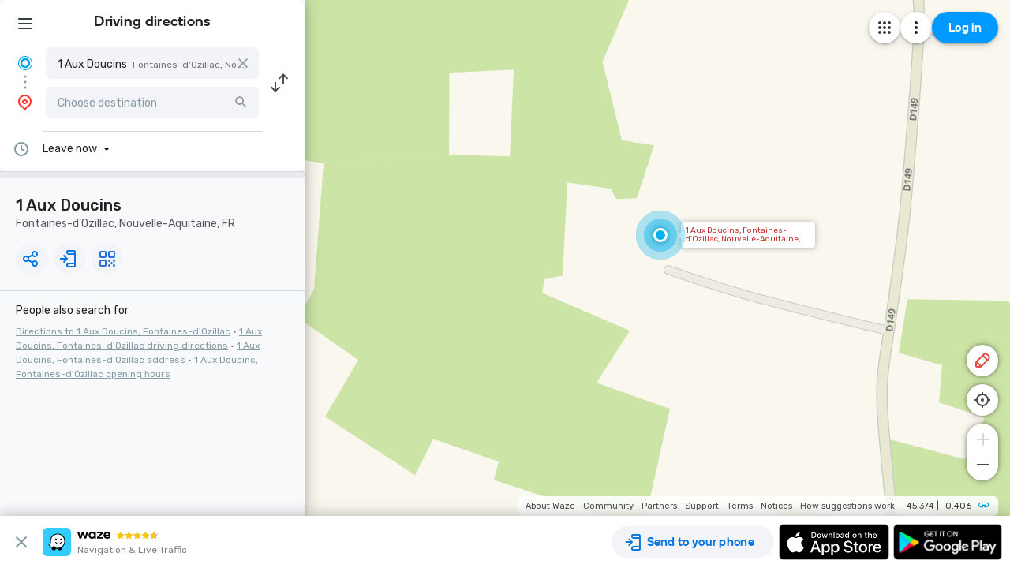

--- FILE ---
content_type: text/html; charset=utf-8
request_url: https://www.waze.com/live-map/directions?from=place.ChIJ8Sh4TSdEAEgR0kUqpAYF2SY&utm_campaign=waze_website&utm_medium=lm_share_location&utm_source=waze_website
body_size: 22873
content:
<!DOCTYPE html><html dir="ltr" lang="en"><head><script type="text/javascript">var novaConfigurationsBootstrap;(()=>{"use strict";var t={961:function(t,r,n){var e=this&&this.__awaiter||function(t,r,n,e){return new(n||(n=Promise))((function(o,i){function a(t){try{c(e.next(t))}catch(t){i(t)}}function s(t){try{c(e.throw(t))}catch(t){i(t)}}function c(t){var r;t.done?o(t.value):(r=t.value,r instanceof n?r:new n((function(t){t(r)}))).then(a,s)}c((e=e.apply(t,r||[])).next())}))};Object.defineProperty(r,"__esModule",{value:!0}),r.fetchConfig=r.FetchError=void 0;const o=n(354);class i extends Error{constructor(t,r){super(r),this.status=t}}r.FetchError=i,r.fetchConfig=function(t,r,n){return window.novaConfiguration=window.novaConfiguration||{promises:{}},!r&&window.novaConfiguration.promises[t]||(window.novaConfiguration.promises[t]=function(t,r){return e(this,void 0,void 0,(function*(){(0,o.initializeVisitorId)();const n=yield fetch(`/api/config/${t}`,{headers:Object.assign({"Content-Type":"application/json"},r)});if(!n.ok){const t=yield n.text();throw new i(n.status,t)}return yield n.json()}))}(t,n)),window.novaConfiguration.promises[t]}},233:(t,r,n)=>{var e;n.r(r),n.d(r,{NIL:()=>M,parse:()=>y,stringify:()=>f,v1:()=>h,v3:()=>j,v4:()=>A,v5:()=>P,validate:()=>s,version:()=>x});var o=new Uint8Array(16);function i(){if(!e&&!(e="undefined"!=typeof crypto&&crypto.getRandomValues&&crypto.getRandomValues.bind(crypto)||"undefined"!=typeof msCrypto&&"function"==typeof msCrypto.getRandomValues&&msCrypto.getRandomValues.bind(msCrypto)))throw new Error("crypto.getRandomValues() not supported. See https://github.com/uuidjs/uuid#getrandomvalues-not-supported");return e(o)}const a=/^(?:[0-9a-f]{8}-[0-9a-f]{4}-[1-5][0-9a-f]{3}-[89ab][0-9a-f]{3}-[0-9a-f]{12}|00000000-0000-0000-0000-000000000000)$/i,s=function(t){return"string"==typeof t&&a.test(t)};for(var c=[],u=0;u<256;++u)c.push((u+256).toString(16).substr(1));const f=function(t){var r=arguments.length>1&&void 0!==arguments[1]?arguments[1]:0,n=(c[t[r+0]]+c[t[r+1]]+c[t[r+2]]+c[t[r+3]]+"-"+c[t[r+4]]+c[t[r+5]]+"-"+c[t[r+6]]+c[t[r+7]]+"-"+c[t[r+8]]+c[t[r+9]]+"-"+c[t[r+10]]+c[t[r+11]]+c[t[r+12]]+c[t[r+13]]+c[t[r+14]]+c[t[r+15]]).toLowerCase();if(!s(n))throw TypeError("Stringified UUID is invalid");return n};var d,v,l=0,p=0;const h=function(t,r,n){var e=r&&n||0,o=r||new Array(16),a=(t=t||{}).node||d,s=void 0!==t.clockseq?t.clockseq:v;if(null==a||null==s){var c=t.random||(t.rng||i)();null==a&&(a=d=[1|c[0],c[1],c[2],c[3],c[4],c[5]]),null==s&&(s=v=16383&(c[6]<<8|c[7]))}var u=void 0!==t.msecs?t.msecs:Date.now(),h=void 0!==t.nsecs?t.nsecs:p+1,y=u-l+(h-p)/1e4;if(y<0&&void 0===t.clockseq&&(s=s+1&16383),(y<0||u>l)&&void 0===t.nsecs&&(h=0),h>=1e4)throw new Error("uuid.v1(): Can't create more than 10M uuids/sec");l=u,p=h,v=s;var g=(1e4*(268435455&(u+=122192928e5))+h)%4294967296;o[e++]=g>>>24&255,o[e++]=g>>>16&255,o[e++]=g>>>8&255,o[e++]=255&g;var w=u/4294967296*1e4&268435455;o[e++]=w>>>8&255,o[e++]=255&w,o[e++]=w>>>24&15|16,o[e++]=w>>>16&255,o[e++]=s>>>8|128,o[e++]=255&s;for(var b=0;b<6;++b)o[e+b]=a[b];return r||f(o)},y=function(t){if(!s(t))throw TypeError("Invalid UUID");var r,n=new Uint8Array(16);return n[0]=(r=parseInt(t.slice(0,8),16))>>>24,n[1]=r>>>16&255,n[2]=r>>>8&255,n[3]=255&r,n[4]=(r=parseInt(t.slice(9,13),16))>>>8,n[5]=255&r,n[6]=(r=parseInt(t.slice(14,18),16))>>>8,n[7]=255&r,n[8]=(r=parseInt(t.slice(19,23),16))>>>8,n[9]=255&r,n[10]=(r=parseInt(t.slice(24,36),16))/1099511627776&255,n[11]=r/4294967296&255,n[12]=r>>>24&255,n[13]=r>>>16&255,n[14]=r>>>8&255,n[15]=255&r,n};function g(t,r,n){function e(t,e,o,i){if("string"==typeof t&&(t=function(t){t=unescape(encodeURIComponent(t));for(var r=[],n=0;n<t.length;++n)r.push(t.charCodeAt(n));return r}(t)),"string"==typeof e&&(e=y(e)),16!==e.length)throw TypeError("Namespace must be array-like (16 iterable integer values, 0-255)");var a=new Uint8Array(16+t.length);if(a.set(e),a.set(t,e.length),(a=n(a))[6]=15&a[6]|r,a[8]=63&a[8]|128,o){i=i||0;for(var s=0;s<16;++s)o[i+s]=a[s];return o}return f(a)}try{e.name=t}catch(t){}return e.DNS="6ba7b810-9dad-11d1-80b4-00c04fd430c8",e.URL="6ba7b811-9dad-11d1-80b4-00c04fd430c8",e}function w(t){return 14+(t+64>>>9<<4)+1}function b(t,r){var n=(65535&t)+(65535&r);return(t>>16)+(r>>16)+(n>>16)<<16|65535&n}function m(t,r,n,e,o,i){return b((a=b(b(r,t),b(e,i)))<<(s=o)|a>>>32-s,n);var a,s}function I(t,r,n,e,o,i,a){return m(r&n|~r&e,t,r,o,i,a)}function C(t,r,n,e,o,i,a){return m(r&e|n&~e,t,r,o,i,a)}function V(t,r,n,e,o,i,a){return m(r^n^e,t,r,o,i,a)}function _(t,r,n,e,o,i,a){return m(n^(r|~e),t,r,o,i,a)}const j=g("v3",48,(function(t){if("string"==typeof t){var r=unescape(encodeURIComponent(t));t=new Uint8Array(r.length);for(var n=0;n<r.length;++n)t[n]=r.charCodeAt(n)}return function(t){for(var r=[],n=32*t.length,e="0123456789abcdef",o=0;o<n;o+=8){var i=t[o>>5]>>>o%32&255,a=parseInt(e.charAt(i>>>4&15)+e.charAt(15&i),16);r.push(a)}return r}(function(t,r){t[r>>5]|=128<<r%32,t[w(r)-1]=r;for(var n=1732584193,e=-271733879,o=-1732584194,i=271733878,a=0;a<t.length;a+=16){var s=n,c=e,u=o,f=i;n=I(n,e,o,i,t[a],7,-680876936),i=I(i,n,e,o,t[a+1],12,-389564586),o=I(o,i,n,e,t[a+2],17,606105819),e=I(e,o,i,n,t[a+3],22,-1044525330),n=I(n,e,o,i,t[a+4],7,-176418897),i=I(i,n,e,o,t[a+5],12,1200080426),o=I(o,i,n,e,t[a+6],17,-1473231341),e=I(e,o,i,n,t[a+7],22,-45705983),n=I(n,e,o,i,t[a+8],7,1770035416),i=I(i,n,e,o,t[a+9],12,-1958414417),o=I(o,i,n,e,t[a+10],17,-42063),e=I(e,o,i,n,t[a+11],22,-1990404162),n=I(n,e,o,i,t[a+12],7,1804603682),i=I(i,n,e,o,t[a+13],12,-40341101),o=I(o,i,n,e,t[a+14],17,-1502002290),n=C(n,e=I(e,o,i,n,t[a+15],22,1236535329),o,i,t[a+1],5,-165796510),i=C(i,n,e,o,t[a+6],9,-1069501632),o=C(o,i,n,e,t[a+11],14,643717713),e=C(e,o,i,n,t[a],20,-373897302),n=C(n,e,o,i,t[a+5],5,-701558691),i=C(i,n,e,o,t[a+10],9,38016083),o=C(o,i,n,e,t[a+15],14,-660478335),e=C(e,o,i,n,t[a+4],20,-405537848),n=C(n,e,o,i,t[a+9],5,568446438),i=C(i,n,e,o,t[a+14],9,-1019803690),o=C(o,i,n,e,t[a+3],14,-187363961),e=C(e,o,i,n,t[a+8],20,1163531501),n=C(n,e,o,i,t[a+13],5,-1444681467),i=C(i,n,e,o,t[a+2],9,-51403784),o=C(o,i,n,e,t[a+7],14,1735328473),n=V(n,e=C(e,o,i,n,t[a+12],20,-1926607734),o,i,t[a+5],4,-378558),i=V(i,n,e,o,t[a+8],11,-2022574463),o=V(o,i,n,e,t[a+11],16,1839030562),e=V(e,o,i,n,t[a+14],23,-35309556),n=V(n,e,o,i,t[a+1],4,-1530992060),i=V(i,n,e,o,t[a+4],11,1272893353),o=V(o,i,n,e,t[a+7],16,-155497632),e=V(e,o,i,n,t[a+10],23,-1094730640),n=V(n,e,o,i,t[a+13],4,681279174),i=V(i,n,e,o,t[a],11,-358537222),o=V(o,i,n,e,t[a+3],16,-722521979),e=V(e,o,i,n,t[a+6],23,76029189),n=V(n,e,o,i,t[a+9],4,-640364487),i=V(i,n,e,o,t[a+12],11,-421815835),o=V(o,i,n,e,t[a+15],16,530742520),n=_(n,e=V(e,o,i,n,t[a+2],23,-995338651),o,i,t[a],6,-198630844),i=_(i,n,e,o,t[a+7],10,1126891415),o=_(o,i,n,e,t[a+14],15,-1416354905),e=_(e,o,i,n,t[a+5],21,-57434055),n=_(n,e,o,i,t[a+12],6,1700485571),i=_(i,n,e,o,t[a+3],10,-1894986606),o=_(o,i,n,e,t[a+10],15,-1051523),e=_(e,o,i,n,t[a+1],21,-2054922799),n=_(n,e,o,i,t[a+8],6,1873313359),i=_(i,n,e,o,t[a+15],10,-30611744),o=_(o,i,n,e,t[a+6],15,-1560198380),e=_(e,o,i,n,t[a+13],21,1309151649),n=_(n,e,o,i,t[a+4],6,-145523070),i=_(i,n,e,o,t[a+11],10,-1120210379),o=_(o,i,n,e,t[a+2],15,718787259),e=_(e,o,i,n,t[a+9],21,-343485551),n=b(n,s),e=b(e,c),o=b(o,u),i=b(i,f)}return[n,e,o,i]}(function(t){if(0===t.length)return[];for(var r=8*t.length,n=new Uint32Array(w(r)),e=0;e<r;e+=8)n[e>>5]|=(255&t[e/8])<<e%32;return n}(t),8*t.length))})),A=function(t,r,n){var e=(t=t||{}).random||(t.rng||i)();if(e[6]=15&e[6]|64,e[8]=63&e[8]|128,r){n=n||0;for(var o=0;o<16;++o)r[n+o]=e[o];return r}return f(e)};function U(t,r,n,e){switch(t){case 0:return r&n^~r&e;case 1:case 3:return r^n^e;case 2:return r&n^r&e^n&e}}function O(t,r){return t<<r|t>>>32-r}const P=g("v5",80,(function(t){var r=[1518500249,1859775393,2400959708,3395469782],n=[1732584193,4023233417,2562383102,271733878,3285377520];if("string"==typeof t){var e=unescape(encodeURIComponent(t));t=[];for(var o=0;o<e.length;++o)t.push(e.charCodeAt(o))}else Array.isArray(t)||(t=Array.prototype.slice.call(t));t.push(128);for(var i=t.length/4+2,a=Math.ceil(i/16),s=new Array(a),c=0;c<a;++c){for(var u=new Uint32Array(16),f=0;f<16;++f)u[f]=t[64*c+4*f]<<24|t[64*c+4*f+1]<<16|t[64*c+4*f+2]<<8|t[64*c+4*f+3];s[c]=u}s[a-1][14]=8*(t.length-1)/Math.pow(2,32),s[a-1][14]=Math.floor(s[a-1][14]),s[a-1][15]=8*(t.length-1)&4294967295;for(var d=0;d<a;++d){for(var v=new Uint32Array(80),l=0;l<16;++l)v[l]=s[d][l];for(var p=16;p<80;++p)v[p]=O(v[p-3]^v[p-8]^v[p-14]^v[p-16],1);for(var h=n[0],y=n[1],g=n[2],w=n[3],b=n[4],m=0;m<80;++m){var I=Math.floor(m/20),C=O(h,5)+U(I,y,g,w)+b+r[I]+v[m]>>>0;b=w,w=g,g=O(y,30)>>>0,y=h,h=C}n[0]=n[0]+h>>>0,n[1]=n[1]+y>>>0,n[2]=n[2]+g>>>0,n[3]=n[3]+w>>>0,n[4]=n[4]+b>>>0}return[n[0]>>24&255,n[0]>>16&255,n[0]>>8&255,255&n[0],n[1]>>24&255,n[1]>>16&255,n[1]>>8&255,255&n[1],n[2]>>24&255,n[2]>>16&255,n[2]>>8&255,255&n[2],n[3]>>24&255,n[3]>>16&255,n[3]>>8&255,255&n[3],n[4]>>24&255,n[4]>>16&255,n[4]>>8&255,255&n[4]]})),M="00000000-0000-0000-0000-000000000000",x=function(t){if(!s(t))throw TypeError("Invalid UUID");return parseInt(t.substr(14,1),16)}},691:(t,r,n)=>{Object.defineProperty(r,"__esModule",{value:!0}),r.initializeVisitorId=void 0;const e=n(233),o=n(303);let i;r.initializeVisitorId=function(){return window.novaVisitor=window.novaVisitor||{created:!1},window.novaVisitor.created||(window.novaVisitor.created=!0,document.cookie=`_web_visitorid=${(0,e.v4)()};path=/`),i||(i=(0,o.fetchVisitorId)()),i}},303:function(t,r){var n=this&&this.__awaiter||function(t,r,n,e){return new(n||(n=Promise))((function(o,i){function a(t){try{c(e.next(t))}catch(t){i(t)}}function s(t){try{c(e.throw(t))}catch(t){i(t)}}function c(t){var r;t.done?o(t.value):(r=t.value,r instanceof n?r:new n((function(t){t(r)}))).then(a,s)}c((e=e.apply(t,r||[])).next())}))};Object.defineProperty(r,"__esModule",{value:!0}),r.fetchVisitorId=void 0,r.fetchVisitorId=function(){return n(this,void 0,void 0,(function*(){const t=yield fetch("/web-events/visitors",{method:"POST",headers:{"Content-Type":"application/json"}}),{visitor_id:r}=yield t.json();if(r)return r}))}},354:(t,r,n)=>{Object.defineProperty(r,"__esModule",{value:!0}),r.initializeVisitorId=r.fetchVisitorId=void 0;var e=n(303);Object.defineProperty(r,"fetchVisitorId",{enumerable:!0,get:function(){return e.fetchVisitorId}});var o=n(691);Object.defineProperty(r,"initializeVisitorId",{enumerable:!0,get:function(){return o.initializeVisitorId}})}},r={};function n(e){var o=r[e];if(void 0!==o)return o.exports;var i=r[e]={exports:{}};return t[e].call(i.exports,i,i.exports,n),i.exports}n.d=(t,r)=>{for(var e in r)n.o(r,e)&&!n.o(t,e)&&Object.defineProperty(t,e,{enumerable:!0,get:r[e]})},n.o=(t,r)=>Object.prototype.hasOwnProperty.call(t,r),n.r=t=>{"undefined"!=typeof Symbol&&Symbol.toStringTag&&Object.defineProperty(t,Symbol.toStringTag,{value:"Module"}),Object.defineProperty(t,"__esModule",{value:!0})};var e={};(()=>{var t=e;Object.defineProperty(t,"__esModule",{value:!0}),t.bootstrap=void 0;const r=n(961);t.bootstrap=function(...t){t.forEach((t=>{(0,r.fetchConfig)(t,!1,{})}))}})(),novaConfigurationsBootstrap=e})();;novaConfigurationsBootstrap.bootstrap('LivemapConfig')</script><!-- Google Tag Manager --><script type="text/javascript">(function(w,d,s,l,i){w[l]=w[l]||[];w[l].push({'gtm.start':
new Date().getTime(),event:'gtm.js'});var f=d.getElementsByTagName(s)[0],
j=d.createElement(s),dl=l!='dataLayer'?'&l='+l:'';j.async=true;j.src=
'https://www.googletagmanager.com/gtm.js?id='+i+dl;f.parentNode.insertBefore(j,f);
})(window,document,'script','dataLayer','GTM-NCTWGXP')</script><!-- End Google Tag Manager --><meta charset="utf-8"><meta name="viewport" content="width=device-width, initial-scale=1.0, minimum-scale=1.0, maximum-scale=1.0"><meta name="title" content="Driving directions, live traffic &amp; road conditions updates - Waze"><meta name="description" content="Realtime driving directions based on live traffic updates from Waze - Get the best route to your destination from fellow drivers"><meta property="og:image" content="https://web-assets.waze.com/social/og.png"><meta property="og:image_secure_url" content="https://web-assets.waze.com/social/og.png"><meta property="og:type" content="website"><meta property="og:site_name" content="Waze"><meta property="twitter:card" content="summary"><meta property="twitter:site" content="@waze"><meta property="twitter:image" content="https://web-assets.waze.com/social/twitter.png"><meta property="og:title" content="Driving directions, live traffic &amp; road conditions updates - Waze"><meta property="og:description" content="Realtime driving directions based on live traffic updates from Waze - Get the best route to your destination from fellow drivers"><meta property="twitter:title" content="Driving directions, live traffic &amp; road conditions updates - Waze"><meta property="twitter:description" content="Realtime driving directions based on live traffic updates from Waze - Get the best route to your destination from fellow drivers"><meta property="twitter:image:alt" content="Realtime navigation &amp; live traffic"><link rel="icon" type="image/svg+xml" href="https://web-assets.waze.com/livemap/stg/favicon-32a6472203cb074e603a9e38d303f9b7.svg"><link rel="stylesheet" href="https://web-assets.waze.com/livemap/stg/vendor-01fbf9a4f3c117d4a655.css"><link rel="stylesheet" href="https://web-assets.waze.com/livemap/stg/waze-vendor-b00bf63b1fec4b84db9a.css"><link rel="canonical" href="https://www.waze.com/live-map/directions?from=place.ChIJ8Sh4TSdEAEgR0kUqpAYF2SY&amp;utm_campaign=waze_website&amp;utm_medium=lm_share_location&amp;utm_source=waze_website"><link rel="alternate" hreflang="af" href="http://www.waze.com/af/live-map/directions?from=place.ChIJ8Sh4TSdEAEgR0kUqpAYF2SY&amp;utm_campaign=waze_website&amp;utm_medium=lm_share_location&amp;utm_source=waze_website"><link rel="alternate" hreflang="ar" href="http://www.waze.com/ar/live-map/directions?from=place.ChIJ8Sh4TSdEAEgR0kUqpAYF2SY&amp;utm_campaign=waze_website&amp;utm_medium=lm_share_location&amp;utm_source=waze_website"><link rel="alternate" hreflang="az" href="http://www.waze.com/az/live-map/directions?from=place.ChIJ8Sh4TSdEAEgR0kUqpAYF2SY&amp;utm_campaign=waze_website&amp;utm_medium=lm_share_location&amp;utm_source=waze_website"><link rel="alternate" hreflang="be" href="http://www.waze.com/be/live-map/directions?from=place.ChIJ8Sh4TSdEAEgR0kUqpAYF2SY&amp;utm_campaign=waze_website&amp;utm_medium=lm_share_location&amp;utm_source=waze_website"><link rel="alternate" hreflang="bg" href="http://www.waze.com/bg/live-map/directions?from=place.ChIJ8Sh4TSdEAEgR0kUqpAYF2SY&amp;utm_campaign=waze_website&amp;utm_medium=lm_share_location&amp;utm_source=waze_website"><link rel="alternate" hreflang="ca" href="http://www.waze.com/ca/live-map/directions?from=place.ChIJ8Sh4TSdEAEgR0kUqpAYF2SY&amp;utm_campaign=waze_website&amp;utm_medium=lm_share_location&amp;utm_source=waze_website"><link rel="alternate" hreflang="cs" href="http://www.waze.com/cs/live-map/directions?from=place.ChIJ8Sh4TSdEAEgR0kUqpAYF2SY&amp;utm_campaign=waze_website&amp;utm_medium=lm_share_location&amp;utm_source=waze_website"><link rel="alternate" hreflang="da" href="http://www.waze.com/da/live-map/directions?from=place.ChIJ8Sh4TSdEAEgR0kUqpAYF2SY&amp;utm_campaign=waze_website&amp;utm_medium=lm_share_location&amp;utm_source=waze_website"><link rel="alternate" hreflang="de" href="http://www.waze.com/de/live-map/directions?from=place.ChIJ8Sh4TSdEAEgR0kUqpAYF2SY&amp;utm_campaign=waze_website&amp;utm_medium=lm_share_location&amp;utm_source=waze_website"><link rel="alternate" hreflang="el" href="http://www.waze.com/el/live-map/directions?from=place.ChIJ8Sh4TSdEAEgR0kUqpAYF2SY&amp;utm_campaign=waze_website&amp;utm_medium=lm_share_location&amp;utm_source=waze_website"><link rel="alternate" hreflang="en-AU" href="http://www.waze.com/en-AU/live-map/directions?from=place.ChIJ8Sh4TSdEAEgR0kUqpAYF2SY&amp;utm_campaign=waze_website&amp;utm_medium=lm_share_location&amp;utm_source=waze_website"><link rel="alternate" hreflang="en-GB" href="http://www.waze.com/en-GB/live-map/directions?from=place.ChIJ8Sh4TSdEAEgR0kUqpAYF2SY&amp;utm_campaign=waze_website&amp;utm_medium=lm_share_location&amp;utm_source=waze_website"><link rel="alternate" hreflang="en" href="http://www.waze.com/live-map/directions?from=place.ChIJ8Sh4TSdEAEgR0kUqpAYF2SY&amp;utm_campaign=waze_website&amp;utm_medium=lm_share_location&amp;utm_source=waze_website"><link rel="alternate" hreflang="es-419" href="http://www.waze.com/es-419/live-map/directions?from=place.ChIJ8Sh4TSdEAEgR0kUqpAYF2SY&amp;utm_campaign=waze_website&amp;utm_medium=lm_share_location&amp;utm_source=waze_website"><link rel="alternate" hreflang="es" href="http://www.waze.com/es/live-map/directions?from=place.ChIJ8Sh4TSdEAEgR0kUqpAYF2SY&amp;utm_campaign=waze_website&amp;utm_medium=lm_share_location&amp;utm_source=waze_website"><link rel="alternate" hreflang="et" href="http://www.waze.com/et/live-map/directions?from=place.ChIJ8Sh4TSdEAEgR0kUqpAYF2SY&amp;utm_campaign=waze_website&amp;utm_medium=lm_share_location&amp;utm_source=waze_website"><link rel="alternate" hreflang="eu" href="http://www.waze.com/eu/live-map/directions?from=place.ChIJ8Sh4TSdEAEgR0kUqpAYF2SY&amp;utm_campaign=waze_website&amp;utm_medium=lm_share_location&amp;utm_source=waze_website"><link rel="alternate" hreflang="fa-IR" href="http://www.waze.com/fa-IR/live-map/directions?from=place.ChIJ8Sh4TSdEAEgR0kUqpAYF2SY&amp;utm_campaign=waze_website&amp;utm_medium=lm_share_location&amp;utm_source=waze_website"><link rel="alternate" hreflang="fi" href="http://www.waze.com/fi/live-map/directions?from=place.ChIJ8Sh4TSdEAEgR0kUqpAYF2SY&amp;utm_campaign=waze_website&amp;utm_medium=lm_share_location&amp;utm_source=waze_website"><link rel="alternate" hreflang="fil" href="http://www.waze.com/fil/live-map/directions?from=place.ChIJ8Sh4TSdEAEgR0kUqpAYF2SY&amp;utm_campaign=waze_website&amp;utm_medium=lm_share_location&amp;utm_source=waze_website"><link rel="alternate" hreflang="fr" href="http://www.waze.com/fr/live-map/directions?from=place.ChIJ8Sh4TSdEAEgR0kUqpAYF2SY&amp;utm_campaign=waze_website&amp;utm_medium=lm_share_location&amp;utm_source=waze_website"><link rel="alternate" hreflang="fy" href="http://www.waze.com/fy/live-map/directions?from=place.ChIJ8Sh4TSdEAEgR0kUqpAYF2SY&amp;utm_campaign=waze_website&amp;utm_medium=lm_share_location&amp;utm_source=waze_website"><link rel="alternate" hreflang="gl" href="http://www.waze.com/gl/live-map/directions?from=place.ChIJ8Sh4TSdEAEgR0kUqpAYF2SY&amp;utm_campaign=waze_website&amp;utm_medium=lm_share_location&amp;utm_source=waze_website"><link rel="alternate" hreflang="he" href="http://www.waze.com/he/live-map/directions?from=place.ChIJ8Sh4TSdEAEgR0kUqpAYF2SY&amp;utm_campaign=waze_website&amp;utm_medium=lm_share_location&amp;utm_source=waze_website"><link rel="alternate" hreflang="hi" href="http://www.waze.com/hi/live-map/directions?from=place.ChIJ8Sh4TSdEAEgR0kUqpAYF2SY&amp;utm_campaign=waze_website&amp;utm_medium=lm_share_location&amp;utm_source=waze_website"><link rel="alternate" hreflang="hr" href="http://www.waze.com/hr/live-map/directions?from=place.ChIJ8Sh4TSdEAEgR0kUqpAYF2SY&amp;utm_campaign=waze_website&amp;utm_medium=lm_share_location&amp;utm_source=waze_website"><link rel="alternate" hreflang="hu" href="http://www.waze.com/hu/live-map/directions?from=place.ChIJ8Sh4TSdEAEgR0kUqpAYF2SY&amp;utm_campaign=waze_website&amp;utm_medium=lm_share_location&amp;utm_source=waze_website"><link rel="alternate" hreflang="id" href="http://www.waze.com/id/live-map/directions?from=place.ChIJ8Sh4TSdEAEgR0kUqpAYF2SY&amp;utm_campaign=waze_website&amp;utm_medium=lm_share_location&amp;utm_source=waze_website"><link rel="alternate" hreflang="it" href="http://www.waze.com/it/live-map/directions?from=place.ChIJ8Sh4TSdEAEgR0kUqpAYF2SY&amp;utm_campaign=waze_website&amp;utm_medium=lm_share_location&amp;utm_source=waze_website"><link rel="alternate" hreflang="ja" href="http://www.waze.com/ja/live-map/directions?from=place.ChIJ8Sh4TSdEAEgR0kUqpAYF2SY&amp;utm_campaign=waze_website&amp;utm_medium=lm_share_location&amp;utm_source=waze_website"><link rel="alternate" hreflang="ka" href="http://www.waze.com/ka/live-map/directions?from=place.ChIJ8Sh4TSdEAEgR0kUqpAYF2SY&amp;utm_campaign=waze_website&amp;utm_medium=lm_share_location&amp;utm_source=waze_website"><link rel="alternate" hreflang="kn" href="http://www.waze.com/kn/live-map/directions?from=place.ChIJ8Sh4TSdEAEgR0kUqpAYF2SY&amp;utm_campaign=waze_website&amp;utm_medium=lm_share_location&amp;utm_source=waze_website"><link rel="alternate" hreflang="ko" href="http://www.waze.com/ko/live-map/directions?from=place.ChIJ8Sh4TSdEAEgR0kUqpAYF2SY&amp;utm_campaign=waze_website&amp;utm_medium=lm_share_location&amp;utm_source=waze_website"><link rel="alternate" hreflang="lt" href="http://www.waze.com/lt/live-map/directions?from=place.ChIJ8Sh4TSdEAEgR0kUqpAYF2SY&amp;utm_campaign=waze_website&amp;utm_medium=lm_share_location&amp;utm_source=waze_website"><link rel="alternate" hreflang="lv" href="http://www.waze.com/lv/live-map/directions?from=place.ChIJ8Sh4TSdEAEgR0kUqpAYF2SY&amp;utm_campaign=waze_website&amp;utm_medium=lm_share_location&amp;utm_source=waze_website"><link rel="alternate" hreflang="ms" href="http://www.waze.com/ms/live-map/directions?from=place.ChIJ8Sh4TSdEAEgR0kUqpAYF2SY&amp;utm_campaign=waze_website&amp;utm_medium=lm_share_location&amp;utm_source=waze_website"><link rel="alternate" hreflang="nl-BE" href="http://www.waze.com/nl-BE/live-map/directions?from=place.ChIJ8Sh4TSdEAEgR0kUqpAYF2SY&amp;utm_campaign=waze_website&amp;utm_medium=lm_share_location&amp;utm_source=waze_website"><link rel="alternate" hreflang="nl" href="http://www.waze.com/nl/live-map/directions?from=place.ChIJ8Sh4TSdEAEgR0kUqpAYF2SY&amp;utm_campaign=waze_website&amp;utm_medium=lm_share_location&amp;utm_source=waze_website"><link rel="alternate" hreflang="no" href="http://www.waze.com/no/live-map/directions?from=place.ChIJ8Sh4TSdEAEgR0kUqpAYF2SY&amp;utm_campaign=waze_website&amp;utm_medium=lm_share_location&amp;utm_source=waze_website"><link rel="alternate" hreflang="pl" href="http://www.waze.com/pl/live-map/directions?from=place.ChIJ8Sh4TSdEAEgR0kUqpAYF2SY&amp;utm_campaign=waze_website&amp;utm_medium=lm_share_location&amp;utm_source=waze_website"><link rel="alternate" hreflang="pt-BR" href="http://www.waze.com/pt-BR/live-map/directions?from=place.ChIJ8Sh4TSdEAEgR0kUqpAYF2SY&amp;utm_campaign=waze_website&amp;utm_medium=lm_share_location&amp;utm_source=waze_website"><link rel="alternate" hreflang="pt-PT" href="http://www.waze.com/pt-PT/live-map/directions?from=place.ChIJ8Sh4TSdEAEgR0kUqpAYF2SY&amp;utm_campaign=waze_website&amp;utm_medium=lm_share_location&amp;utm_source=waze_website"><link rel="alternate" hreflang="ro" href="http://www.waze.com/ro/live-map/directions?from=place.ChIJ8Sh4TSdEAEgR0kUqpAYF2SY&amp;utm_campaign=waze_website&amp;utm_medium=lm_share_location&amp;utm_source=waze_website"><link rel="alternate" hreflang="ru" href="http://www.waze.com/ru/live-map/directions?from=place.ChIJ8Sh4TSdEAEgR0kUqpAYF2SY&amp;utm_campaign=waze_website&amp;utm_medium=lm_share_location&amp;utm_source=waze_website"><link rel="alternate" hreflang="sk" href="http://www.waze.com/sk/live-map/directions?from=place.ChIJ8Sh4TSdEAEgR0kUqpAYF2SY&amp;utm_campaign=waze_website&amp;utm_medium=lm_share_location&amp;utm_source=waze_website"><link rel="alternate" hreflang="sl" href="http://www.waze.com/sl/live-map/directions?from=place.ChIJ8Sh4TSdEAEgR0kUqpAYF2SY&amp;utm_campaign=waze_website&amp;utm_medium=lm_share_location&amp;utm_source=waze_website"><link rel="alternate" hreflang="sr" href="http://www.waze.com/sr/live-map/directions?from=place.ChIJ8Sh4TSdEAEgR0kUqpAYF2SY&amp;utm_campaign=waze_website&amp;utm_medium=lm_share_location&amp;utm_source=waze_website"><link rel="alternate" hreflang="sv" href="http://www.waze.com/sv/live-map/directions?from=place.ChIJ8Sh4TSdEAEgR0kUqpAYF2SY&amp;utm_campaign=waze_website&amp;utm_medium=lm_share_location&amp;utm_source=waze_website"><link rel="alternate" hreflang="th" href="http://www.waze.com/th/live-map/directions?from=place.ChIJ8Sh4TSdEAEgR0kUqpAYF2SY&amp;utm_campaign=waze_website&amp;utm_medium=lm_share_location&amp;utm_source=waze_website"><link rel="alternate" hreflang="tr" href="http://www.waze.com/tr/live-map/directions?from=place.ChIJ8Sh4TSdEAEgR0kUqpAYF2SY&amp;utm_campaign=waze_website&amp;utm_medium=lm_share_location&amp;utm_source=waze_website"><link rel="alternate" hreflang="uk" href="http://www.waze.com/uk/live-map/directions?from=place.ChIJ8Sh4TSdEAEgR0kUqpAYF2SY&amp;utm_campaign=waze_website&amp;utm_medium=lm_share_location&amp;utm_source=waze_website"><link rel="alternate" hreflang="ur" href="http://www.waze.com/ur/live-map/directions?from=place.ChIJ8Sh4TSdEAEgR0kUqpAYF2SY&amp;utm_campaign=waze_website&amp;utm_medium=lm_share_location&amp;utm_source=waze_website"><link rel="alternate" hreflang="uz" href="http://www.waze.com/uz/live-map/directions?from=place.ChIJ8Sh4TSdEAEgR0kUqpAYF2SY&amp;utm_campaign=waze_website&amp;utm_medium=lm_share_location&amp;utm_source=waze_website"><link rel="alternate" hreflang="zh-HK" href="http://www.waze.com/zh-HK/live-map/directions?from=place.ChIJ8Sh4TSdEAEgR0kUqpAYF2SY&amp;utm_campaign=waze_website&amp;utm_medium=lm_share_location&amp;utm_source=waze_website"><link rel="alternate" hreflang="zh-TW" href="http://www.waze.com/zh-TW/live-map/directions?from=place.ChIJ8Sh4TSdEAEgR0kUqpAYF2SY&amp;utm_campaign=waze_website&amp;utm_medium=lm_share_location&amp;utm_source=waze_website"><link rel="alternate" hreflang="zh" href="http://www.waze.com/zh/live-map/directions?from=place.ChIJ8Sh4TSdEAEgR0kUqpAYF2SY&amp;utm_campaign=waze_website&amp;utm_medium=lm_share_location&amp;utm_source=waze_website"><link rel="alternate" hreflang="x-default" href="http://www.waze.com/live-map/directions?from=place.ChIJ8Sh4TSdEAEgR0kUqpAYF2SY&amp;utm_campaign=waze_website&amp;utm_medium=lm_share_location&amp;utm_source=waze_website"><title>Driving directions, live traffic &amp; road conditions updates - Waze</title><link rel="stylesheet" href="https://web-assets.waze.com/livemap/stg/common-00e284b95aef9fc130e5.css"><link rel="stylesheet" href="https://web-assets.waze.com/livemap/stg/livemap-2dfbf498b4854e74711c.css"><link rel="preload" as="image" href="https://web-assets.waze.com/livemap/stg/map-placeholder@2x-d2d62e1471a04a5643035e8da0142369.png" imagesrcset="https://web-assets.waze.com/livemap/stg/map-placeholder-306089143fcd4e061cdb3b946ccec977.png 1x, https://web-assets.waze.com/livemap/stg/map-placeholder@2x-d2d62e1471a04a5643035e8da0142369.png 2x"><link rel="preload" as="image" href="https://web-assets.waze.com/livemap/stg/page-loader-background@2x-af7db133d446db4cc224b506b7c22d0d.png" imagesrcset="https://web-assets.waze.com/livemap/stg/page-loader-background-234289043eec2b9063539bc7181c60ef.png 1x, https://web-assets.waze.com/livemap/stg/page-loader-background@2x-af7db133d446db4cc224b506b7c22d0d.png 2x"></head><body class="experiment-cta-bar-blue"><!-- Google Tag Manager (noscript) --><noscript><iframe src="https://www.googletagmanager.com/ns.html?id=GTM-NCTWGXP" height="0" width="0" style="display:none;visibility:hidden"></iframe></noscript><!-- End Google Tag Manager (noscript) --><script type="text/javascript">if (/(iPhone|iPad|iPod)/.test(navigator.userAgent)) {
  document.body.classList.add('device-ios')
} else if (/Android/.test(navigator.userAgent)) {
  document.body.classList.add('device-android')
} else {
  document.body.classList.add('device-other')
}</script><script async defer type="text/javascript" src="https://www.google.com/recaptcha/enterprise.js?render=6LcObp8qAAAAAN7PXkfwsM7EivOr45jR9BZixUx8&amp;waf=session&amp;badge=bottomleft" nonce="zDjMIBHkUlETq49Ni8nsaQ=="></script><script id="gon" type="text/json">{"stage":"production","stackdriverErrorReporting":{"key":"AIzaSyDDm2sErUFGdnI9eGBJwtkCCO3_Xem91Rg","projectId":"waze-livemap-prod","service":"default","version":"v1.26.1"},"isWebView":false,"host":"www.waze.com","wazeDeeplinks":"https:\u002F\u002Fdevelopers.google.com\u002Fwaze\u002Fdeeplinks","support":"https:\u002F\u002Fsupport.google.com\u002Fwaze\u002Fanswer\u002F9058157","aboutEmbed":"https:\u002F\u002Fdevelopers.google.com\u002Fwaze\u002Fiframe","embedHost":"https:\u002F\u002Fembed.waze.com","ulHost":"https:\u002F\u002Ful.waze.com","homeLink":"https:\u002F\u002Fwww.waze.com","cmsHomeLink":"https:\u002F\u002Fwww.waze.com\u002Fcompany","iframeAllowedOrigins":[],"enableRecaptcha":true,"recaptchaSessionSiteKey":"6LcObp8qAAAAAN7PXkfwsM7EivOr45jR9BZixUx8","recaptchaActionSiteKey":"6Lf4WdUqAAAAAEUYUvzyLYIkO3PoFAqi8ZHGiDLW","googleApiKeyClient":"AIzaSyD3pw7nGs7Jal1C4A7G3L9pYxfM6urTeMg","tilesEnv":"production","appConfigName":"LivemapConfig","livemapState":{"experience":"routing","localeContext":{"locales":[{"locale":"af","languageName":"Afrikaans"},{"locale":"ar","languageName":"العربية"},{"locale":"az","languageName":"İngilis (ABŞ)"},{"locale":"be","languageName":"Беларуская (BY)"},{"locale":"bg","languageName":"Български"},{"locale":"ca","languageName":"Anglès (EUA)"},{"locale":"cs","languageName":"Čeština"},{"locale":"da","languageName":"Engelsk"},{"locale":"de","languageName":"Deutsch"},{"locale":"el","languageName":"Ελληνικά"},{"locale":"en-AU","languageName":"English (Australia)"},{"locale":"en-GB","languageName":"English (UK)"},{"locale":"en","languageName":"English (US)"},{"locale":"es-419","languageName":"Inglés (US)"},{"locale":"es","languageName":"Español"},{"locale":"et","languageName":"Eesti"},{"locale":"eu","languageName":"Euskara"},{"locale":"fa-IR","languageName":"انگلیسی (آمریکا)"},{"locale":"fi","languageName":"Englanti (US)"},{"locale":"fil","languageName":"Filipino"},{"locale":"fr","languageName":"Anglais (US)"},{"locale":"fy","languageName":"Frysk"},{"locale":"gl","languageName":"Galego"},{"locale":"he","languageName":"עברית‎"},{"locale":"hi","languageName":"हिन्दी"},{"locale":"hr","languageName":"Engleski (US)"},{"locale":"hu","languageName":"Magyar"},{"locale":"id","languageName":"Inggris (AS)"},{"locale":"it","languageName":"Italiano (IT)"},{"locale":"ja","languageName":"英語(US)"},{"locale":"ka","languageName":"ქართული"},{"locale":"kn","languageName":"English (US)"},{"locale":"ko","languageName":"영어 (US)"},{"locale":"lt","languageName":"Lietuviškai (LT)"},{"locale":"lv","languageName":"Latviešu"},{"locale":"ms","languageName":"Bahasa Malaysia"},{"locale":"nl-BE","languageName":"English (US)"},{"locale":"nl","languageName":"Nederlands"},{"locale":"no","languageName":"Norsk"},{"locale":"pl","languageName":"Angielski (USA)"},{"locale":"pt-BR","languageName":"Português (Brasil)"},{"locale":"pt-PT","languageName":"Português (Portugal)"},{"locale":"ro","languageName":"Română (RO)"},{"locale":"ru","languageName":"Русский"},{"locale":"sk","languageName":"Slovenčina"},{"locale":"sl","languageName":"Slovenščina"},{"locale":"sr","languageName":"Srpski"},{"locale":"sv","languageName":"Svenska"},{"locale":"th","languageName":"ภาษาไทย"},{"locale":"tr","languageName":"Türkçe"},{"locale":"uk","languageName":"Українська (UK)"},{"locale":"ur","languageName":"English (US)"},{"locale":"uz","languageName":"O'zbek"},{"locale":"zh-HK","languageName":"粵語"},{"locale":"zh-TW","languageName":"中文 (繁體)"},{"locale":"zh","languageName":"普通话"}],"currentLocale":"en","originalPath":"\u002Flive-map\u002Fdirections?from=place.ChIJ8Sh4TSdEAEgR0kUqpAYF2SY&utm_campaign=waze_website&utm_medium=lm_share_location&utm_source=waze_website","isLocalized":false},"routing":{"from":{"address":"Fontaines-d'Ozillac, Nouvelle-Aquitaine, FR","latLng":{"lat":45.374458,"lng":-0.4037742},"title":"1 Aux Doucins","text":"1 Aux Doucins, Fontaines-d'Ozillac, Nouvelle-Aquitaine, FR","id":"ChIJ8Sh4TSdEAEgR0kUqpAYF2SY","venue":{"latLng":{"lat":45.374458,"lng":-0.4037742},"bounds":{"northeast":{"lat":45.37574956009941,"lng":-0.4022870019559085},"southwest":{"lat":45.37305159951641,"lng":-0.4049849625389126}},"geoEnv":null,"name":"1 Aux Doucins","address":{"countryCode":"FR","countryName":"FR","state":"Nouvelle-Aquitaine","city":"Fontaines-d'Ozillac","street":"Aux Doucins","houseNumber":"1"},"id":"ChIJ8Sh4TSdEAEgR0kUqpAYF2SY","googlePlaceId":"ChIJ8Sh4TSdEAEgR0kUqpAYF2SY","types":["premise","street_address"]},"nearbyVenues":[]}},"enrichment":{},"isSidebarVisible":false,"geolocation":{"state":"available"},"tourSteps":[],"loginHook":{"state":"INITIAL"},"landingPageContext":{"pageType":"routing_from"},"notifications":{}},"_configurations":{}}</script><script id="i18n-strings" type="text/json">{"locale":"en","locales":["af","ar","az","be","bg","ca","cs","da","de","el","en-AU","en-GB","en","es-419","es","et","eu","fa-IR","fi","fil","fr","fy","gl","he","hi","hr","hu","id","it","ja","ka","kn","ko","lt","lv","ms","nl-BE","nl","no","pl","pt-BR","pt-PT","ro","ru","sk","sl","sr","sv","th","tr","uk","ur","uz","zh-HK","zh-TW","zh"],"originalPath":"\u002Flive-map\u002Fdirections?from=place.ChIJ8Sh4TSdEAEgR0kUqpAYF2SY&utm_campaign=waze_website&utm_medium=lm_share_location&utm_source=waze_website","translations":{"language_name":"English (US)","select_language":"Select language","styleguide":{"copy":"Copy","copied":"Copied","close":"Close"},"livemap":{"title":"Driving directions, traffic reports & GPS navigation app by Waze","title_v2":"Driving directions, live traffic & road conditions updates - Waze","description":"Realtime navigation & live traffic","description_v2":"Real-time directions based on live traffic updates from Waze","description_v3":"Real time driving directions and live traffic map updates from Waze – get the best route to your destination, powered by community.","description_v4":"Realtime driving directions based on live traffic updates from Waze - Get the best route to your destination from fellow drivers","image_alt":"Realtime navigation & live traffic","not_found":"That location wasn’t found - try again","terms":"Terms","notices":"Notices","waze_logo_alt":"Waze logo","place":{"title":"Driving directions to %{address} - provided by Waze","title_v2":"Driving directions to %{address} - Waze","description":"Real-time directions to %{address} based on live traffic update from Waze - Waze helps you to find the best route to your destination","description_v2":"Real-time directions to %{address}, based on live traffic updates and road conditions – Get the best route to your destination from fellow drivers.","description_v3":"Real time driving directions to %{address}, with live traffic and road conditions updates from fellow drivers  – get the best route, road conditions, and a traffic map, powered by the Waze community.","description_v4":"Realtime driving directions to %{address}, based on live traffic updates and road conditions – from Waze fellow drivers","image_alt":"directions to %{address}"},"share":"Share","set_as_map_center":"Set as map center","send_to_phone":{"title":"Send to your phone","sections":{"first":"Open the camera app on your mobile phone.","second":"Line up the QR code in the camera frame. When the scanner reads the code, you’ll see a notification.","third":"Tap the notification to open the link."},"footer":{"text":"Android version 8.1 or lower? Use a QR Reader app instead."},"tooltip":"Send to phone"},"make_a_qr_code":{"tooltip":"Create a QR code"},"drive_ended_popup":{"title":"Drive ended","body":"The driver reached the destination or is no longer sharing this drive.","close":"Close"},"save_to_app":{"leave_now":{"cta":"Save to app","tooltip":"Save your drive to Waze and start navigating instantly","success":{"title":"Saved to your app","body":"Open Waze to start driving to %{destination}","body_unnamed":"Open the app to start driving to 'unnamed location'"}},"arrive_by":{"cta":"Save to app","tooltip":"Waze will tell you when to leave based on live traffic updates","success":{"title":"Saved to your app","body":"Waze will tell you when to leave based on live traffic updates"}},"error":"Something went wrong - try again","done":"Done","pending_login":"Log in to continue","tour":{"title":"Save your drive to the app","body":"Waze will remind you when it’s time to go so you arrive on time"},"tour_a":{"title":"Save your drive to the app","body":"Waze will remind you when it’s time to go so you arrive on time"},"tour_b":{"title":"Know when to go","body":"Save your drive to the app and Waze will tell you when to go based on live traffic updates"},"share_link":{"tooltip":"Share"},"send_as_text_message":{"tooltip":"Send directions via text message"},"unnamed_location":"Unnamed location"},"qr_code_popup":{"title":"Share your QR code","download":{"title":"Download","button":"Download"},"embed":{"title":"Embed","body":"Direct customers to the right destination. Copy and paste the QR code into your website.","copy":"Copy","copied":"Copied"}},"share_popup":{"title":"Share and embed","copy":"Copy","embed":{"title":"Embed a map","body":"To add the Waze Live Map to your website, copy and paste the code.\nLearn more about [embedding & customizing the map]"},"share_the_map":{"title":"Share the map","body":"Copy and share the link below"},"share_driving_directions":{"title":"Share your drive","body":"Share directions from your starting point to your destination"},"planned_drive":{"title":"Plan a drive","body":"Have an event? Enter when you want to arrive & Waze will tell you when to leave based on real-time traffic.","leave_at":"Leave at","arrive_by":"Arrive at","day":"Day","month":"Month","invalid_date":"Invalid date"}},"tour":{"close":"Got it"},"time_ago":{"updated":"updated","future":"in the future","last_year":"last year","last_week":"last week","last_month":"last month","yesterday":"yesterday","hour":"1 hr ago","less_than_minute":"less than 1 min ago","now":"just now","years_ago":"%{many} years ago","months_ago":"%{many} months ago","weeks_ago":"%{many} weeks ago","days_ago":"%{many} days ago","hour_ago":"%{many} hrs ago","minutes_ago":"%{many} min ago"},"error_popup":{"message":"Something went wrong","close":"Close"},"meeting":{"title":"See my drive in Waze","description":"See my drive in real-time on the Waze map - including ETA updates, traffic and more!","image_alt":"See my drive in Waze","user_driving_to":"is driving to","arriving":"Arriving at","arriving_now":"Arriving now","updated":"updated","default_name":"Wazer","the_name":"the %{name}","loader":"Loading drive info ...","get_live_updates_cta":"Want to get live updates on %{name}'s drive?","get_live_updates":"Get live updates","poi":{"user_driving_to":"%{name}'s drive","eta":"Estimated arrival","eta_time":"Estimated arrival %{time}"},"get_notified":"Get notified when %{name} is approaching the destination."},"share_routes_popup":{"title":"Share your drive","body":"Share your starting point, destination, and estimated arrival time","copy":"Copy link"},"add_problem_popup":{"title":"Report a problem","type":"Problem type","description":"Description","types":{"incorrect_address":"Incorrect address","missing_road":"Missing road","missing_landmark":"Missing landmark","incorrect_turn":"Incorrect turn","missing_roundabout":"Missing roundabout","wrong_direction":"Wrong driving direction"},"submit":"Submit","cancel":"Cancel"},"mobile_overlay":{"title":"Download Waze","download_now":"Download now","continue":"Continue to Waze Live Map","continue_to_website":"Continue to website","open_waze":"Open in Waze","open_app":"Open the app","use_app":"Use the app","have_app":"Already have Waze?","no_thanks":"No thanks","get_app":"Get the app"},"desktop_overlay":{"title":"Save time on every drive","subtitle":"Avoid traffic, police, crashes & more with real-time driving directions from Waze","pd_title":"Arrive on time, every time","pd_subtitle":"Waze tells you when to leave based on real-time traffic updates"},"teaser":{"title":"Waze app","reviews":"(+7M reviews)","reviews_desktop":"Over 7M ratings","promo":"Save time on every drive by avoiding traffic, police, crashes & more.","pd_promo":"Don’t be late! Know exactly when to leave based on real-time traffic.","poi_promo":"For the best experience, view this location in Waze","routing_promo":"For turn-by-turn navigation use the Waze app"},"poi_card":{"open_in_waze":"Open in Waze","open_the_app":"Open the app","share":"Share","send_to_phone":"Send to phone"},"download_bar":{"tagline":"Navigation & Live Traffic","pd_tagline":"Arrive on time with Waze","download":"Download","get":"Get","send_phone":"Send to your phone"},"dropped_pin":"Dropped pin","routing":{"share":"Share location","phone":"Send to your phone","directions":"Directions","driving_directions":"Driving directions","set_as_origin":"Set as starting point","set_as_destination":"Set as destination","drop_pin":"Drop pin","error":{"title":"No routes found","hint":"Check the addresses and try again"},"same_from_to_error":{"title":"No directions available","hint":"Your starting point and destination are the same"},"loading":"Searching for routes…","origin":"Starting point","destination":"Destination","starting_point":"Starting point","set_origin":"Set as starting point","set_destination":"Set as destination"},"route_schedule":{"leave_now":"Leave now","leave_at":"Leave by","arrive_by":"Arrive at","set_time":"Set time","today":"Today","tomorrow":"Tomorrow","traffic":"Traffic","estimate_minutes_short":{"zero":"1 min (estimated)","one":"Est. 1 min","other":"%{value} min (estimated)"},"estimate_hours_short":"%{value} hr (estimated)","no_eta_today":{"label":"Too long","drive_duration_minutes":"%{value} min","drive_duration_hours":"%{value} hr","hint":"The drive is too long to arrive today.\nChoose another day.\n"},"tour":{"title":"Plan your upcoming drive","body":"Find the best time to leave, so you get to your destination on time"},"tour_df_exp":{"title":"Edit your arrival time","body":"Find the best time to leave, so you get to your destination on time"}},"route_search":{"from":"Choose starting point","to":"Choose destination"},"route_list":{"title":"Routes","badges":{"fastest":"Best","toll":"Toll","hov":"HOV"},"navigate":"Go","start_drive":"Start drive","leave_by":"Leave by","leave_by_time":"Leave by %{time}","arrive_by_time":"Arrive at %{time}"},"venue":{"wikipedia":"Wikipedia","open_now":"Open now","open_now_with_hours":"Open now: %{currentOpenHours}","closed_now":"Closed now","opening_hours":"Opening hours","venue_opening_hours":"%{name} opening hours:","alts":["Directions to %{name} %{city}","Navigate to %{name} %{city}","Live traffic in %{name} %{city}","Driving directions to %{name} %{city}","Take me to %{name} %{city}","Traffic update near %{name} %{city}","Get directions to %{name} %{city}","Use Waze to navigate to %{name} %{city}"],"venue_alts":"Image %{index} of %{name}, %{city}","photos":{"one":"1 photo","other":"%{count} photos","copyright":"Images may be subject to copyright"},"services":{"title":"Onsite services","vallet_service":"Valet service","drivethrough":"Drive-thru","wi_fi":"WiFi","restrooms":"Restrooms","credit_cards":"Accepts credit cards","reservations":"Reservations","outside_seating":"Outdoor seating","air_conditioning":"Air conditioning","parking_for_customers":"Parking for customers","deliveries":"Deliveries","take_away":"Takeaway","wheelchair_accessible":"Wheelchair accessible"},"seo_block":{"title":"People also search for","directions":"Directions to %{venueTitle}","driving_directions":"%{venueTitle} driving directions","address":"%{venueTitle} address","opening_hours":"%{venueTitle} opening hours"},"nearby_block":{"title":"Nearby places"},"alts_0":"Directions to %{name} %{city}","alts_1":"Drive to %{name} %{city}","alts_2":"Live traffic in %{name} %{city}","alts_3":"Driving directions to %{name} %{city}","alts_4":"Take me to %{name} %{city}","alts_5":"Traffic update near %{name} %{city}","alts_6":"Get directions to %{name} %{city}","alts_7":"Use Waze to drive to %{name} %{city}","reviews":{"review_summary":"Review summary","show_all_reviews":"Show more reviews","show_more":"More","show_reviews":"Show reviews"}},"attribution":{"click_to_copy":"Copy link","copied":"Link copied"},"geolocation":{"tooltip":{"unavailable":"Location unavailable","show_current":"Show your location","showing_current":"Your location"},"error":"Waze doesn't have permission to use your location. [Learn more]","search":{"suggestion":"Your location","selected":"Your location"},"ip":{"selected":"Near your location"}},"search":{"suggestions_title":"Search suggestions"},"time":{"minutes":{"one":"1 min","other":"%{value} min"},"hours_minutes":{"one":"%{value} hr","other":"%{value} hr"}},"time_short":{"hours":"%{hours} hr","minutes":"%{value} min","hours_minutes":"%{hours}h %{minutes}m"},"favorites":{"home":"Home","work":"Work","login_hook":{"hook":"Sign in to see your saved places","login_retry":"Sign in to see your saved places","success":"Your saved places are now available on the Waze Live Map","failure_no_favorites":"Add your home and work address in the Waze app","failure_error":"Something went wrong. [Try again]."}},"go_to_market":{"ttl":{"title":"Save your drive to the app","description":"Waze will tell you when to go based on live traffic updates"},"no_ttl":{"title":"New! Save your drive to the app","description":"Waze will tell you when to go based on live traffic updates"},"plan_drive":"Plan a drive","cta":"Don’t have Waze? [Get the app]"},"route":{"duration_seconds":"%{value}s","length_meters":"%{value} m","typically_time":"Typically %{time}","eta":"Arrive %{time}","etd":"Leave %{time}","type":{"$$Usual":"Usual route","$$Best":"Best route","$$Toll ~ __TOLL_PRICE__":"~%{tollPrice}","$$Toll":"Toll","$$Your usual route":"Your usual route","$$Best route":"Best route","$$Best route with toll":"Best route with toll"},"toll_dialog":{"actions":{"ok":"OK","close":"Close","add_pass":"Add pass"},"default":{"title":"How are toll prices calculated?","message":"Toll prices are estimated based on your route, settings, and info added by the Waze community. They don’t replace actual prices set by the operator."},"dynamic_price_not_shown":{"title":"Toll prices vary based on time of day","message":"Overhead electronic signs will display the most updated toll prices"},"missing_pass":{"title":"Add %{passName} to see updated toll prices","message":"Toll prices are estimated based on your route, settings, and info added by the Waze community. They don’t replace actual prices set by the operator."},"missing_pass_with_price":{"title":"Toll price is ~%{currentPrice}. With %{passName}, toll price is ~%{priceWithPass}","message":"Toll prices are estimated based on your route, settings, and info added by the Waze community. They don’t replace actual prices set by the operator."},"price_change_at":{"title":"Toll price is ~%{currentPrice} on %{roadName}. It will be ~%{priceAtTime} at %{time}","message":"Toll prices are estimated based on your route, settings, and info added by the Waze community. They don’t replace actual prices set by the operator."},"price_change_by_time":{"title":"Toll price on %{roadName} may change by the hour","message":"Toll prices are estimated based on your route, settings, and info added by the Waze community. They don’t replace actual prices set by the operator."},"with_pass":{"title":"Toll price for %{userPassName} holders","message":"Toll prices are estimated based on your route, settings, and info added by the Waze community. They don’t replace actual prices set by the operator."},"no_price":{"title":"Toll price not available","message":"The Waze community is working hard to add toll prices in your area"},"disabled_by_config":{"title":"Toll price not available","message":"Route includes toll roads"},"dynamic_price_shown":{"title":"Toll prices vary based on time of day","message":"Toll prices are estimated based on your route, settings, and info added by the Waze community. They don’t replace actual prices set by the operator."}},"traffic_status":{"heavier traffic than usual":"heavier traffic than usual","despite heavier traffic than usual":"despite heavier traffic than usual","lighter traffic than usual":"lighter traffic than usual","usual traffic":"typical traffic"},"type_with_traffic_status":"%{routeType}, %{trafficStatus}","badges":{"toll":"Toll","toll_with_price":"Toll ~%{tollPrice}","hov":"◊","hov_with_passengers":"◊ %{hov}"},"alerts":{"ACCIDENT":{"one":"Crash","few":"%{count} crashes","many":"%{count} crashes","other":"%{count} crashes"},"HAZARD_ON_ROAD_CONSTRUCTION":{"one":"Construction","few":"%{count} constructions","many":"%{count} constructions","other":"%{count} constructions"},"HAZARD_ON_ROAD_EMERGENCY_VEHICLE":{"one":"Emergency vehicle","few":"%{count} emergency vehicles","many":"%{count} emergency vehicles","other":"%{count} emergency vehicles"},"HAZARD_WEATHER_FOG":"Fog","HAZARD_WEATHER_HAIL":"Hail","HAZARD_WEATHER_FLOOD":"Flood","HAZARD_ON_ROAD_ICE":"Ice","HAZARD_WEATHER_HEAVY_SNOW":{"one":"Unplowed road","few":"%{count} unplowed roads","many":"%{count} unplowed roads","other":"%{count} unplowed roads"},"HAZARD_ON_ROAD_POT_HOLE":{"one":"Pothole","few":"%{count} potholes","many":"%{count} potholes","other":"%{count} potholes"},"HAZARD_ON_ROAD_TRAFFIC_LIGHT_FAULT":{"one":"Broken traffic light","few":"%{count} broken traffic lights","many":"%{count} broken traffic lights","other":"%{count} broken traffic lights"},"LANE_CLOSURE_BLOCKED_LANES":{"one":"Lane closed","few":"%{count} lanes closed","many":"%{count} lanes closed","other":"%{count} lanes closed"},"LANE_CLOSURE_LEFT_LANE":{"one":"Left lane closed","few":"%{count} left lanes closed","many":"%{count} left lanes closed","other":"%{count} left lanes closed"},"LANE_CLOSURE_RIGHT_LANE":{"one":"Right lane closed","few":"%{count} right lanes closed","many":"%{count} right lanes closed","other":"%{count} right lanes closed"},"LANE_CLOSURE_CENTER_LANE":{"one":"Center lane closed","few":"%{count} center lanes closed","many":"%{count} center lanes closed","other":"%{count} center lanes closed"},"POLICE":{"one":"Police","few":"%{count} police","many":"%{count} police","other":"%{count} police"},"HAZARD_WEATHER":"Weather"},"required_permits":"%{name} pass is required","attributes":{"international":"Route crosses a country border","ferry":"Route includes a ferry","restricted_by_license_plate":"License plate restrictions"}},"feedback_form":{"title":"Your feedback goes a long way","body":"Answer 4 quick questions & help improve Waze for everyone","actions":{"accept":"Accept","decline":"Decline"}},"send_to_phone_via_sms":{"action":"Send","errors":{"failed_to_send":"Try sending a text again","general":"Try sending a text again","invalid_phone":"Enter a valid phone number"},"instructions":"Find the best route with Waze","legal":"Standard text message rates may apply","success":"Sent","title":"Send directions to your phone"}},"user_profile":{"meta_tags":{"title":"Waze's User Profile","description":"Waze's User Profile"},"trips":{"near":"Near","more_info":"More info","disclaimer":"It may take a few minutes for new drives to appear.","disclaimer_editor":"It may take a few minutes for new drives to appear. Deleting drives can affect the areas you’re able to edit.","error_message":"Something went wrong - try again","no_drives_message":"No recent drives.","loading_drives":"Loading your navigation history...","unknown_origin":"Unknown starting point","unknown_destination":"Unknown destination","address":{"main_format":"%{house} %{street}"},"delete_all":"Delete your navigation history","delete_all_popup":{"title":"Delete your navigation history?","message":"Your navigation history will be deleted. Your saved places and recent locations are still available.","editor_only":"Deleting your navigation history can affect your ability to edit areas of the map.","confirm":"Delete all","cancel":"Cancel","loader":"Deleting your navigation history..."},"footer_message":{"initial":"Drives will be","link":"automatically deleted","ending":"after a few months."}},"delete_trip":{"title":"Delete this drive?","delete":"Delete","cancel":"Cancel","loading":"Just a sec...","deleted_message":"Drive deleted","disclaimer":"Deleting this drive will not remove it as a recent location in your Waze account.","error":{"title":"Drive not deleted","message":"Something went wrong. Try again. If you keep getting this,","contact_support":"contact support","cancelText":"Close"}}},"iframe":{"title":"Driving Directions, Traffic Reports & GPS Navigation App by Waze","header":{"waze_product":"Social GPS, Maps & Traffic","download_android":"Get Android app","download_ios":"Get iOS app","expand_map":"Expand map"},"overlay":{"download":"Download Waze and get the best route, every day, with real–time help from other drivers.","explain":"Waze is one of the world's largest community-based traffic and navigation apps.\nJoin millions of drivers sharing real-time traffic info directly from the road\nand help everyone save time & gas money on their daily commutes.","learn_more":"Learn more at Waze.com"},"footer":{"drive_with_waze":"Drive with Waze"},"attribution_link":{"this":"This","map":"map","is_powered_by_waze":"is powered by Waze"},"tip":{"title":"Arrive on Time with Waze","body":"Get the best route every day, with real-time help from other drivers."},"routing":{"fallback_applied":"The minimum size of the routing iFrame is %{width} px wide by %{height} px tall. The search iFrame is automatically embedded for smaller spaces.","search_origin":"Choose starting point","search_destination":"Choose destination","more_options":"Directions","error":"Something went wrong and your route wasn’t calculated - try again"}},"waze_menu":{"login":"Log in","user_box":{"homepage":"Go to waze.com","logout":"Log out","settings":"Settings","wazer":"Wazer","guest_wazer":"Guest Wazer","account":"Account settings"},"app_launcher":{"livemap":"Live map","carpool":"Waze Carpool","editor":"Map editor","forum":"Forums","wazeopedia":"Wazeopedia","academy":"Academy","partner_hub":"Partner hub","ads":"Waze ads"},"help_center":"Help center","report_issue":"Report an issue"},"poi_iframe":{"drive_here":"Drive here with Waze","fallback_experience":{"title":"Something went wrong","body":"Location could not be displayed"}},"covid_19":{"title":"COVID-19","description":"How Waze is helping","learn_more":"Learn more"},"wazeon":{"title":"Waze On","description":"our first-ever, virtual global event","learn_more":"Check it out"},"common":{"date":{"month_names_0":"January","month_names_1":"February","month_names_2":"March","month_names_3":"April","month_names_4":"May","month_names_5":"June","month_names_6":"July","month_names_7":"August","month_names_8":"September","month_names_9":"October","month_names_10":"November","month_names_11":"December","day_names_0":"Sunday","day_names_1":"Monday","day_names_2":"Tuesday","day_names_3":"Wednesday","day_names_4":"Thursday","day_names_5":"Friday","day_names_6":"Saturday","abbr_day_names_0":"Sun","abbr_day_names_1":"Mon","abbr_day_names_2":"Tue","abbr_day_names_3":"Wed","abbr_day_names_4":"Thu","abbr_day_names_5":"Fri","abbr_day_names_6":"Sat"},"cancel":"Cancel","update":"Update","ok":"OK","time":{"ago":"%{time} ago","now":"a few seconds ago","seconds":"%{seconds} sec","hours":"%{hours} h","minutes":"%{minutes} min","hours_minutes":"%{hours} h %{minutes} min","day":"%{day} day","days":"%{days} days"}},"date":{"day_names":{"0":"Sunday","1":"Monday","2":"Tuesday","3":"Wednesday","4":"Thursday","5":"Friday","6":"Saturday"},"month_names":{"0":"","1":"January","2":"February","3":"March","4":"April","5":"May","6":"June","7":"July","8":"August","9":"September","10":"October","11":"November","12":"December"}},"sidebar":{"share_and_embed":"Share and embed","edit_map":"Edit the map","ride_carpool":"Ride in a carpool","about":"About Waze","support":"Support","show_traffic_jams":"Show traffic jams","show_reports":"Show reports","show_other_wazers":"Show other Wazers","show_utility_vehicles":"Show garbage trucks and snowplows","show_stopped_vehicles":"Show stopped vehicles","partners":"Partners"},"saving":{"succeed":{"notifications_title":"Get a reminder to leave","notifications_subtitle":"Update your notification settings"}},"events":{"branding":{"live":"Live","live_from_waze":"Waze traffic alert","local_driving_advisory":"Local driving advisory"},"live":"Happening now","upcoming":"Upcoming","start_time_today":"Expect delays %{time}","start_time_tomorrow":"Expect delays tomorrow, %{time}","start_time_future":"Expect delays from %{time}","end_time_today":"Expect delays until %{time}","end_time_future":"Expect delays until %{day} at %{time}","starting":"Starting %{time}","ended":"Ended","description_title":"What you need to know","category_default_description":{"concert":"Expect delays due to increased traffic and congestion. Use Waze for real-time updates on closures and alternate routes.","construction":"Expect increased traffic and delays. Use Waze for real-time updates on closures and alternate routes.","crisis":"Stay informed and follow official guidance. Use Waze for real-time updates on closures and alternate routes.","demonstration":"Expect increased traffic and delays. Use Waze for real-time updates on closures and alternate routes.","driving_advisory":"Expect delays due to increased traffic and congestion. Use Waze for real-time updates on closures and alternate routes.","holiday_festival":"Expect increased traffic and delays. Use Waze for real-time updates on closures and alternate routes.","parade":"Expect increased traffic and delays. Use Waze for real-time updates on closures and alternate routes.","partner_user_comms":"Expect delays due to increased traffic and congestion. Use Waze for real-time updates on closures and alternate routes.","sporting_event":"Expect increased traffic and delays. Use Waze for real-time updates on closures and alternate routes.","summit":"Expect delays due to increased traffic and congestion. Use Waze for real-time updates on closures and alternate routes.","unplanned_disruption":"Expect delays due to increased traffic and congestion. Use Waze for real-time updates on closures and alternate routes.","other":"Expect increased traffic and delays. Use Waze for real-time updates on closures and alternate routes."},"show_more":"Show more","show_less":"Show less","impact_title":"Closed roads","created_by":"Posted by %{createdBy}","last_updated_by":"Last updated by %{lastUpdatedBy}","attribution_source":"This information is sourced from the Waze community, partners, and other third-party providers.","category_header":{"ended":"Past events","live":"Happening now","upcoming":"Upcoming events"},"webview_header":{"event":"Waze traffic alert","event_page":"Waze Events"},"call_to_action":{"copied_link":"Link copied","copy_link":"Copy link","share":"Share","plan_a_drive":"Find a route","website":"Website"},"per_event":{"default":{"description":"Stay informed about traffic disruptions and road closures caused by major events in your area","image_alt":"Map showing traffic congestion and road closures around a major event","image_url":"https:\u002F\u002Fweb-assets.waze.com\u002Fsocial\u002Fog-event-landing.png","title":"Waze traffic alert:"}},"unready_events":"Unready Events","end_of_list":"You've reached the end of the list","loading_events":"Loading events...","learn_more_title":"Learn more","overview":"Overview","recenter":"Recenter"},"guides":{"header":{"title":"Your essential guide to driving in Italy","description":"We've partnered with Waze Italian local drivers to help you avoid fines and drive smoothly.","cta":{"get_waze":"Get Waze","share":"Share","read_later":"Read later","view_routes":"View routes"}},"badges":{"automatic_fine":"Automatic fine"},"sections":{"ztl_zone":{"title":"ZTL zones","description_part_one":"Most Italian cities protect their historic centers with Limited Traffic Zones (ZTL). This is the most common cause of traffic fines for visitors. Unlike other countries, in Italy, ZTLs are strictly monitored by cameras, not police. A single wrong turn may trigger a fine that’s mailed to your home address months after your trip.","description_part_two":"Always check the signs for restricted hours. If your hotel is in a ZTL, call them in advance and ask them to register your license plate.","info_bubble":{"title":"ZTL in Waze","content":"When possible, Waze provides routes that bypass active ZTL zones, as long as your destination is outside the zone. If your destination is inside an active ZTL zone, Waze will alert you and ask you to add a pass or change your destination."}},"speed_cameras":{"title":"Speed cameras","description":"In Italy, speed cameras are often in gray or orange boxes, or mounted on a pole on highways and other paved roads. The system is fully automated and very strict. Even minor speeding infractions (5-10 km\u002Fh over) can be captured and may result in a fine sent by mail or to your rental agency.","info_bubble":{"title":"Speed cameras in Waze","content":"Waze gives you real-time alerts for fixed speed cameras and enforcement zones, relying on community-sourced data."}},"public_transport_lanes":{"title":"Public transport lanes","description":"Do not enter lanes marked with yellow lines or the words [bus], [taxi], or [tram]. These lanes are strictly reserved and frequently monitored by cameras. Using them, even for a moment, can trigger a fine."},"parking_regulations":{"title":"Parking regulations","white_lines":{"title":"White lines","description":"[White lines:] You can park for free, but check for signs indicating a time limit."},"blue_lines":{"title":"Blue lines","description":"[Blue lines:] You must pay to park. Use the meters to get a ticket and make sure to add your license plate number."},"yellow_lines":{"title":"Yellow lines","description":"[Yellow lines:] This is restricted parking for authorized vehicles only."},"pink_lines":{"title":"Pink lines","description":"[Pink lines:] Reserved for expectant mothers and parents with infants."}},"gas":{"title":"Gas","description":"Pumping gas in Italy is simple. However, the names can be confusing. [Gasolio] is diesel and [Benzina] is gasoline. Since it's easy to mix them up, always double-check the fuel cap before you start pumping and look for (E) for gas or (B) for diesel."},"toll_roads":{"title":"Toll roads","description_part_one":"Toll roads (Autostrade) are the fastest way to get between cities, but they can be expensive.","description_part_two":"When exiting, aim for the Blue Lanes marked \"Carte.\" Pay by tapping or inserting your credit card or Apple\u002FGoogle Pay.","description_part_three":"[Rental Tip:] Skip the \"Telepass\" device offered by rental agencies. The daily activation fees rarely justify the few minutes you might save compared to using the Blue Lanes."},"rural_areas":{"title":"Mountainous & rural areas","description_part_one":"If you’re planning a trip to Tuscany, the Amalfi Coast, the Alps, or the Dolomites, get ready for steep, winding roads with very sharp turns. The roads are often narrower than you might think, sometimes with one-and-a-half lanes and no shoulder.","description_part_two":"It’s common practice for locals to honk twice (two short taps) before a blind turn to warn drivers coming from the other direction.","description_part_three":"Don't feel pressured to keep up with local drivers who take the curves at high speeds. You can pull over at a designated roadside pull off to let them pass."},"specific_rules":{"title":"Specific rules to Italy","description_part_one":"[Headlights:] Turn them on at all times when you drive outside of cities, even during the day.","description_part_two":"[Roundabouts:] Usually, cars already in the roundabout have the right of way.","description_part_three":"[Scooters:] You’ll see scooters everywhere, so always check your mirrors. They often weave between lanes, especially in roundabouts and at traffic lights."},"emergency_numbers":{"title":"Emergency numbers","general":"General emergencies","medical":"Medical emergencies","roadside":"Roadside emergencies"},"vocabulary":{"title":"Essential vocabulary","gasoline":"Gasoline","diesel":"Diesel","highway":"Highway","toll":"Toll","card":"Card","exit":"Exit","yield":"Yield","one_way":"One way","parking":"Parking","no_parking":"No parking","pay":"Pay","free":"Free"},"cta":{"ready":"Ready for your Italian adventure?","start_driving":"Start driving","disclaimer":"The content above, provided by the Waze community, is for information purposes only and constitutes a mere recommendation from local drivers. This content is not a substitute for official legal advice or local traffic laws. Drivers are responsible for complying with all applicable local laws, regulations, and road signage.","link_copied":"link copied","link_copy_failure":"link could not be copied"},"footer":{"slogan":"Where drivers help drivers","terms_of_use":"Terms of Use","privacy":"Privacy Policy","copyright_notice":"Copyright notice","copyright":"© 2006 - %{currentYear} Waze Mobile. All Rights Reserved."}}},"wazemap":{"controls":{"attribution":{"terms_text":"Terms","notices_text":"Notices","container_text":"© %{year} Waze","about_text":"About Waze","partners_text":"Partners","support_text":"Support","community_text":"Community","algo_transparency_text":"How suggestions work"},"editor":{"text":"Edit the Map"},"open_in_app":{"text":"Open in app"},"zoom":{"in":"Zoom in","out":"Zoom out"}},"search":{"placeholder":"Search for an address"},"overlay":{"two_finger_pan":"Use two fingers to move the map","ctrl_scroll_zoom":"Use %{key} + Scroll to zoom the map"},"ago":"%{time} ago","units":{"distance":{"meters":"meters","km":"km","feet":"feet","miles":"miles"},"speed":{"kph":"kph","mph":"mph"}},"dropped_pin":"Dropped pin","no_street":"No street","routing":{"share":"Share routes","get_directions":"Get Directions","set_as_origin":"Set as origin","set_as_destination":"Set as destination","error":"Couldn't find routes"},"route_schedule":{"leave_now":"Leave now","leave_at":"Leave at"},"route_search":{"from":"Where from?","to":"Where to?"},"route_list":{"title":"Route options","badges":{"fastest":"Fastest","toll":"Toll","hov":"HOV"}},"data":{"alert":{"remove":"Remove","remove_success":"Alert removed\nExpect it to be gone from the map in 2 min"}},"cluster_popup":{"reports":{"one":"Reported by 1 Wazer","other":"Reported by %{count} Wazers"}},"alerts":{"police":{"default":"Police","police_visible":"Police","police_hidden":"Police","police_hiding":"Police","police_with_mobile_camera":"Police"},"road":{"default":"Road closed","road_closed":"Road closed","road_closed_hazard":"Road closed","road_closed_construction":"Road closed","road_closed_event":"Road closed"},"road_closed":{"default":"Road closed","road_closed_hazard":"Road closed","road_closed_construction":"Road closed","road_closed_event":"Road closed"},"chit_chat":{"default":"Chit-Chat"},"accident":{"default":"Car Accident","accident_minor":"Minor Accident","accident_major":"Major Accident"},"jam":{"default":"Traffic Jam","jam_moderate_traffic":"Moderate Traffic Jam","jam_heavy_traffic":"Heavy Traffic Jam","jam_stand_still_traffic":"Stand Still Traffic Jam","jam_light_traffic":"Light Traffic Jam"},"hazard":{"default":"Road Hazard","hazard_on_road":"Hazard On Road","hazard_on_shoulder":"Hazard On Shoulder","hazard_weather":"Weather Hazard","hazard_on_road_object":"Hazard On Road","hazard_on_road_pot_hole":"Pothole","hazard_on_road_road_kill":"Road Kill Hazard","hazard_on_road_car_stopped":"Car Stopped On Road","hazard_on_shoulder_car_stopped":"Car Stopped On Shoulder","hazard_on_shoulder_animals":"Animals On Shoulder","hazard_on_shoulder_missing_sign":"Missing Sign","hazard_weather_fog":"Fog","hazard_weather_hail":"Hail","hazard_weather_heavy_rain":"Heavy Rain","hazard_weather_heavy_snow":"Heavy Snow","hazard_weather_flood":"Flood","hazard_weather_monsoon":"Monsoon","hazard_weather_tornado":"Tornado","hazard_weather_heat_wave":"Heat Wave","hazard_weather_hurricane":"Hurricane","hazard_weather_freezing_rain":"Freezing Rain","hazard_on_road_lane_closed":"Closed Lane","hazard_on_road_oil":"Fresh Oil Spill","hazard_on_road_ice":"Recently Formed Ice","hazard_on_road_construction":"Road Construction","hazard_on_road_traffic_light_fault":"Traffic Light Fault","hazard_on_road_emergency_vehicle":"Emergency Vehicle"},"other":{"default":"Other"},"misc":{"default":"Misc."},"construction":{"default":"Construction"}},"popup":{"anonymous":"Anonymous","last_report":"Last report [%{time}]","reported_by":"Reported by [%{reporter}]","jam":{"level":{"free":"Free flow","light":"Light traffic","moderate":"Moderate traffic","heavy":"Heavy traffic","standstill":"Bumper to bumper traffic","bumper":"Bumper to bumper","closure":"Road closure"},"due_to":"Due to: %{description}","description":{"on_around":"On %{from} around %{street}","from_to_on":"From %{from} to %{to} on %{street}","from_to":"From %{from} to %{to}","on_street":"On %{street}","from":"On %{from}","on_street_city":"On %{street} in %{city}"},"average_speed":"Average speed: %{speed}","duration":"Driving time: %{duration}","creation_time":""}}},"datetime":{"distance_in_words":{"about_x_hours":{"one":"about 1 hour","other":"about %{count} hours"},"about_x_months":{"one":"about 1 month","other":"about %{count} months"},"about_x_years":{"one":"about 1 year","other":"about %{count} years"},"almost_x_years":{"one":"almost 1 year","other":"almost %{count} years"},"half_a_minute":"half a minute","less_than_x_minutes":{"one":"less than a minute","other":"less than %{count} minutes"},"less_than_x_seconds":{"one":"less than 1 second","other":"less than %{count} seconds"},"over_x_years":{"one":"over 1 year","other":"over %{count} years"},"x_days":{"one":"1 day","other":"%{count} days"},"x_minutes":{"one":"1 minute","other":"%{count} minutes"},"x_months":{"one":"1 month","other":"%{count} months"},"x_years":{"one":"1 year","other":"%{count} years"},"x_seconds":{"one":"1 second","other":"%{count} seconds"}}}}}</script><script type="application/ld+json">{"@context":"https:\u002F\u002Fschema.org","@type":"Place","geo":{"@type":"GeoCoordinates","latitude":45.374458,"longitude":-0.4037742,"addressCountry":"FR","address":{"@type":"PostalAddress","addressCountry":"FR","addressRegion":"Nouvelle-Aquitaine","addressLocality":"Fontaines-d'Ozillac","streetAddress":"1 Aux Doucins"}},"name":"1 Aux Doucins","address":{"@type":"PostalAddress","addressCountry":"FR","addressRegion":"Nouvelle-Aquitaine","addressLocality":"Fontaines-d'Ozillac","streetAddress":"1 Aux Doucins"},"openingHoursSpecification":[],"photo":[]}</script><div class="wz-livemap" id="root"><div id="map"><div class="wz-map-placeholder__container"><div id="map-viewport" class="wz-map-placeholder__viewport"></div><div class="wz-map-placeholder__image"></div><div class="wz-app-loader"></div></div><div class="wm-cards is-destination with-routing"><div class="wm-card is-routing"><div class="wm-routing"><div class="wm-routing__title"><button type="button" class="wz-sidebar-btn wz-icon w-icon-hamburger-menu w-icon" data-event-type="click" data-event-category="LM_ROUTING_CARD_CLICKED" data-event-action="OPEN_SIDEBAR" data-we="click" data-we-event_name="LM_ROUTING_CARD_CLICKED" data-we-action="OPEN_SIDEBAR"></button>Driving directions</div><div class="wm-routing__loader"><div class="wz-app-loader"></div></div><div class="wm-routing__scrollable"><div class="wm-routing-poi"><div class="wm-routing-poi-card wm-routing__reducer"><div class="wz-folding__content"><div class="wz-venue"><section><div><div class="wm-poi-name-and-address"><h1 class="wm-poi-name-and-address__name">1 Aux Doucins</h1><div class="wm-poi-name-and-address__address">Fontaines-d&#x27;Ozillac, Nouvelle-Aquitaine, FR</div></div></div></section><section class="wide"><div><h6>People also search for</h6><ul class="wz-venue-seo-block"><li><a class="wz-is-secondary" href="/live-map/directions?to=place.ChIJ8Sh4TSdEAEgR0kUqpAYF2SY&amp;utm_campaign=waze_website&amp;utm_medium=lm_share_location&amp;utm_source=waze_website">Directions to 1 Aux Doucins, Fontaines-d&#x27;Ozillac</a></li><li><a class="wz-is-secondary" href="/directions?from=place.ChIJ8Sh4TSdEAEgR0kUqpAYF2SY&amp;utm_campaign=waze_website&amp;utm_medium=lm_share_location&amp;utm_source=waze_website">1 Aux Doucins, Fontaines-d&#x27;Ozillac driving directions</a></li><li><a href="#address" class="wz-is-secondary">1 Aux Doucins, Fontaines-d&#x27;Ozillac address</a></li><li><a href="#opening-hours" class="wz-is-secondary">1 Aux Doucins, Fontaines-d&#x27;Ozillac opening hours</a></li></ul></div></section></div></div></div></div></div></div></div></div></div></div><script type="text/javascript">
    var s = document.createElement('script');
    s.async = false; s.src = "https://web-assets.waze.com/livemap/stg/common-d4f8eb6144692d908bf3.js";
    document.head.appendChild(s);
  </script><script type="text/javascript">
    var s = document.createElement('script');
    s.async = false; s.src = "https://web-assets.waze.com/livemap/stg/vendor-1395eb1c59f166219dc2.js";
    document.head.appendChild(s);
  </script><script type="text/javascript">
    var s = document.createElement('script');
    s.async = false; s.src = "https://web-assets.waze.com/livemap/stg/waze-vendor-6b72b955d589d1875a1a.js";
    document.head.appendChild(s);
  </script><script type="text/javascript">
    var s = document.createElement('script');
    s.async = false; s.src = "https://web-assets.waze.com/livemap/stg/livemap-71a78e47781a89d3b26a.js";
    document.head.appendChild(s);
  </script></body></html>

--- FILE ---
content_type: text/html; charset=utf-8
request_url: https://www.google.com/recaptcha/enterprise/anchor?ar=1&k=6LcObp8qAAAAAN7PXkfwsM7EivOr45jR9BZixUx8&co=aHR0cHM6Ly93d3cud2F6ZS5jb206NDQz&hl=en&v=PoyoqOPhxBO7pBk68S4YbpHZ&size=invisible&badge=bottomleft&anchor-ms=20000&execute-ms=30000&cb=skr8w15603la
body_size: 48931
content:
<!DOCTYPE HTML><html dir="ltr" lang="en"><head><meta http-equiv="Content-Type" content="text/html; charset=UTF-8">
<meta http-equiv="X-UA-Compatible" content="IE=edge">
<title>reCAPTCHA</title>
<style type="text/css">
/* cyrillic-ext */
@font-face {
  font-family: 'Roboto';
  font-style: normal;
  font-weight: 400;
  font-stretch: 100%;
  src: url(//fonts.gstatic.com/s/roboto/v48/KFO7CnqEu92Fr1ME7kSn66aGLdTylUAMa3GUBHMdazTgWw.woff2) format('woff2');
  unicode-range: U+0460-052F, U+1C80-1C8A, U+20B4, U+2DE0-2DFF, U+A640-A69F, U+FE2E-FE2F;
}
/* cyrillic */
@font-face {
  font-family: 'Roboto';
  font-style: normal;
  font-weight: 400;
  font-stretch: 100%;
  src: url(//fonts.gstatic.com/s/roboto/v48/KFO7CnqEu92Fr1ME7kSn66aGLdTylUAMa3iUBHMdazTgWw.woff2) format('woff2');
  unicode-range: U+0301, U+0400-045F, U+0490-0491, U+04B0-04B1, U+2116;
}
/* greek-ext */
@font-face {
  font-family: 'Roboto';
  font-style: normal;
  font-weight: 400;
  font-stretch: 100%;
  src: url(//fonts.gstatic.com/s/roboto/v48/KFO7CnqEu92Fr1ME7kSn66aGLdTylUAMa3CUBHMdazTgWw.woff2) format('woff2');
  unicode-range: U+1F00-1FFF;
}
/* greek */
@font-face {
  font-family: 'Roboto';
  font-style: normal;
  font-weight: 400;
  font-stretch: 100%;
  src: url(//fonts.gstatic.com/s/roboto/v48/KFO7CnqEu92Fr1ME7kSn66aGLdTylUAMa3-UBHMdazTgWw.woff2) format('woff2');
  unicode-range: U+0370-0377, U+037A-037F, U+0384-038A, U+038C, U+038E-03A1, U+03A3-03FF;
}
/* math */
@font-face {
  font-family: 'Roboto';
  font-style: normal;
  font-weight: 400;
  font-stretch: 100%;
  src: url(//fonts.gstatic.com/s/roboto/v48/KFO7CnqEu92Fr1ME7kSn66aGLdTylUAMawCUBHMdazTgWw.woff2) format('woff2');
  unicode-range: U+0302-0303, U+0305, U+0307-0308, U+0310, U+0312, U+0315, U+031A, U+0326-0327, U+032C, U+032F-0330, U+0332-0333, U+0338, U+033A, U+0346, U+034D, U+0391-03A1, U+03A3-03A9, U+03B1-03C9, U+03D1, U+03D5-03D6, U+03F0-03F1, U+03F4-03F5, U+2016-2017, U+2034-2038, U+203C, U+2040, U+2043, U+2047, U+2050, U+2057, U+205F, U+2070-2071, U+2074-208E, U+2090-209C, U+20D0-20DC, U+20E1, U+20E5-20EF, U+2100-2112, U+2114-2115, U+2117-2121, U+2123-214F, U+2190, U+2192, U+2194-21AE, U+21B0-21E5, U+21F1-21F2, U+21F4-2211, U+2213-2214, U+2216-22FF, U+2308-230B, U+2310, U+2319, U+231C-2321, U+2336-237A, U+237C, U+2395, U+239B-23B7, U+23D0, U+23DC-23E1, U+2474-2475, U+25AF, U+25B3, U+25B7, U+25BD, U+25C1, U+25CA, U+25CC, U+25FB, U+266D-266F, U+27C0-27FF, U+2900-2AFF, U+2B0E-2B11, U+2B30-2B4C, U+2BFE, U+3030, U+FF5B, U+FF5D, U+1D400-1D7FF, U+1EE00-1EEFF;
}
/* symbols */
@font-face {
  font-family: 'Roboto';
  font-style: normal;
  font-weight: 400;
  font-stretch: 100%;
  src: url(//fonts.gstatic.com/s/roboto/v48/KFO7CnqEu92Fr1ME7kSn66aGLdTylUAMaxKUBHMdazTgWw.woff2) format('woff2');
  unicode-range: U+0001-000C, U+000E-001F, U+007F-009F, U+20DD-20E0, U+20E2-20E4, U+2150-218F, U+2190, U+2192, U+2194-2199, U+21AF, U+21E6-21F0, U+21F3, U+2218-2219, U+2299, U+22C4-22C6, U+2300-243F, U+2440-244A, U+2460-24FF, U+25A0-27BF, U+2800-28FF, U+2921-2922, U+2981, U+29BF, U+29EB, U+2B00-2BFF, U+4DC0-4DFF, U+FFF9-FFFB, U+10140-1018E, U+10190-1019C, U+101A0, U+101D0-101FD, U+102E0-102FB, U+10E60-10E7E, U+1D2C0-1D2D3, U+1D2E0-1D37F, U+1F000-1F0FF, U+1F100-1F1AD, U+1F1E6-1F1FF, U+1F30D-1F30F, U+1F315, U+1F31C, U+1F31E, U+1F320-1F32C, U+1F336, U+1F378, U+1F37D, U+1F382, U+1F393-1F39F, U+1F3A7-1F3A8, U+1F3AC-1F3AF, U+1F3C2, U+1F3C4-1F3C6, U+1F3CA-1F3CE, U+1F3D4-1F3E0, U+1F3ED, U+1F3F1-1F3F3, U+1F3F5-1F3F7, U+1F408, U+1F415, U+1F41F, U+1F426, U+1F43F, U+1F441-1F442, U+1F444, U+1F446-1F449, U+1F44C-1F44E, U+1F453, U+1F46A, U+1F47D, U+1F4A3, U+1F4B0, U+1F4B3, U+1F4B9, U+1F4BB, U+1F4BF, U+1F4C8-1F4CB, U+1F4D6, U+1F4DA, U+1F4DF, U+1F4E3-1F4E6, U+1F4EA-1F4ED, U+1F4F7, U+1F4F9-1F4FB, U+1F4FD-1F4FE, U+1F503, U+1F507-1F50B, U+1F50D, U+1F512-1F513, U+1F53E-1F54A, U+1F54F-1F5FA, U+1F610, U+1F650-1F67F, U+1F687, U+1F68D, U+1F691, U+1F694, U+1F698, U+1F6AD, U+1F6B2, U+1F6B9-1F6BA, U+1F6BC, U+1F6C6-1F6CF, U+1F6D3-1F6D7, U+1F6E0-1F6EA, U+1F6F0-1F6F3, U+1F6F7-1F6FC, U+1F700-1F7FF, U+1F800-1F80B, U+1F810-1F847, U+1F850-1F859, U+1F860-1F887, U+1F890-1F8AD, U+1F8B0-1F8BB, U+1F8C0-1F8C1, U+1F900-1F90B, U+1F93B, U+1F946, U+1F984, U+1F996, U+1F9E9, U+1FA00-1FA6F, U+1FA70-1FA7C, U+1FA80-1FA89, U+1FA8F-1FAC6, U+1FACE-1FADC, U+1FADF-1FAE9, U+1FAF0-1FAF8, U+1FB00-1FBFF;
}
/* vietnamese */
@font-face {
  font-family: 'Roboto';
  font-style: normal;
  font-weight: 400;
  font-stretch: 100%;
  src: url(//fonts.gstatic.com/s/roboto/v48/KFO7CnqEu92Fr1ME7kSn66aGLdTylUAMa3OUBHMdazTgWw.woff2) format('woff2');
  unicode-range: U+0102-0103, U+0110-0111, U+0128-0129, U+0168-0169, U+01A0-01A1, U+01AF-01B0, U+0300-0301, U+0303-0304, U+0308-0309, U+0323, U+0329, U+1EA0-1EF9, U+20AB;
}
/* latin-ext */
@font-face {
  font-family: 'Roboto';
  font-style: normal;
  font-weight: 400;
  font-stretch: 100%;
  src: url(//fonts.gstatic.com/s/roboto/v48/KFO7CnqEu92Fr1ME7kSn66aGLdTylUAMa3KUBHMdazTgWw.woff2) format('woff2');
  unicode-range: U+0100-02BA, U+02BD-02C5, U+02C7-02CC, U+02CE-02D7, U+02DD-02FF, U+0304, U+0308, U+0329, U+1D00-1DBF, U+1E00-1E9F, U+1EF2-1EFF, U+2020, U+20A0-20AB, U+20AD-20C0, U+2113, U+2C60-2C7F, U+A720-A7FF;
}
/* latin */
@font-face {
  font-family: 'Roboto';
  font-style: normal;
  font-weight: 400;
  font-stretch: 100%;
  src: url(//fonts.gstatic.com/s/roboto/v48/KFO7CnqEu92Fr1ME7kSn66aGLdTylUAMa3yUBHMdazQ.woff2) format('woff2');
  unicode-range: U+0000-00FF, U+0131, U+0152-0153, U+02BB-02BC, U+02C6, U+02DA, U+02DC, U+0304, U+0308, U+0329, U+2000-206F, U+20AC, U+2122, U+2191, U+2193, U+2212, U+2215, U+FEFF, U+FFFD;
}
/* cyrillic-ext */
@font-face {
  font-family: 'Roboto';
  font-style: normal;
  font-weight: 500;
  font-stretch: 100%;
  src: url(//fonts.gstatic.com/s/roboto/v48/KFO7CnqEu92Fr1ME7kSn66aGLdTylUAMa3GUBHMdazTgWw.woff2) format('woff2');
  unicode-range: U+0460-052F, U+1C80-1C8A, U+20B4, U+2DE0-2DFF, U+A640-A69F, U+FE2E-FE2F;
}
/* cyrillic */
@font-face {
  font-family: 'Roboto';
  font-style: normal;
  font-weight: 500;
  font-stretch: 100%;
  src: url(//fonts.gstatic.com/s/roboto/v48/KFO7CnqEu92Fr1ME7kSn66aGLdTylUAMa3iUBHMdazTgWw.woff2) format('woff2');
  unicode-range: U+0301, U+0400-045F, U+0490-0491, U+04B0-04B1, U+2116;
}
/* greek-ext */
@font-face {
  font-family: 'Roboto';
  font-style: normal;
  font-weight: 500;
  font-stretch: 100%;
  src: url(//fonts.gstatic.com/s/roboto/v48/KFO7CnqEu92Fr1ME7kSn66aGLdTylUAMa3CUBHMdazTgWw.woff2) format('woff2');
  unicode-range: U+1F00-1FFF;
}
/* greek */
@font-face {
  font-family: 'Roboto';
  font-style: normal;
  font-weight: 500;
  font-stretch: 100%;
  src: url(//fonts.gstatic.com/s/roboto/v48/KFO7CnqEu92Fr1ME7kSn66aGLdTylUAMa3-UBHMdazTgWw.woff2) format('woff2');
  unicode-range: U+0370-0377, U+037A-037F, U+0384-038A, U+038C, U+038E-03A1, U+03A3-03FF;
}
/* math */
@font-face {
  font-family: 'Roboto';
  font-style: normal;
  font-weight: 500;
  font-stretch: 100%;
  src: url(//fonts.gstatic.com/s/roboto/v48/KFO7CnqEu92Fr1ME7kSn66aGLdTylUAMawCUBHMdazTgWw.woff2) format('woff2');
  unicode-range: U+0302-0303, U+0305, U+0307-0308, U+0310, U+0312, U+0315, U+031A, U+0326-0327, U+032C, U+032F-0330, U+0332-0333, U+0338, U+033A, U+0346, U+034D, U+0391-03A1, U+03A3-03A9, U+03B1-03C9, U+03D1, U+03D5-03D6, U+03F0-03F1, U+03F4-03F5, U+2016-2017, U+2034-2038, U+203C, U+2040, U+2043, U+2047, U+2050, U+2057, U+205F, U+2070-2071, U+2074-208E, U+2090-209C, U+20D0-20DC, U+20E1, U+20E5-20EF, U+2100-2112, U+2114-2115, U+2117-2121, U+2123-214F, U+2190, U+2192, U+2194-21AE, U+21B0-21E5, U+21F1-21F2, U+21F4-2211, U+2213-2214, U+2216-22FF, U+2308-230B, U+2310, U+2319, U+231C-2321, U+2336-237A, U+237C, U+2395, U+239B-23B7, U+23D0, U+23DC-23E1, U+2474-2475, U+25AF, U+25B3, U+25B7, U+25BD, U+25C1, U+25CA, U+25CC, U+25FB, U+266D-266F, U+27C0-27FF, U+2900-2AFF, U+2B0E-2B11, U+2B30-2B4C, U+2BFE, U+3030, U+FF5B, U+FF5D, U+1D400-1D7FF, U+1EE00-1EEFF;
}
/* symbols */
@font-face {
  font-family: 'Roboto';
  font-style: normal;
  font-weight: 500;
  font-stretch: 100%;
  src: url(//fonts.gstatic.com/s/roboto/v48/KFO7CnqEu92Fr1ME7kSn66aGLdTylUAMaxKUBHMdazTgWw.woff2) format('woff2');
  unicode-range: U+0001-000C, U+000E-001F, U+007F-009F, U+20DD-20E0, U+20E2-20E4, U+2150-218F, U+2190, U+2192, U+2194-2199, U+21AF, U+21E6-21F0, U+21F3, U+2218-2219, U+2299, U+22C4-22C6, U+2300-243F, U+2440-244A, U+2460-24FF, U+25A0-27BF, U+2800-28FF, U+2921-2922, U+2981, U+29BF, U+29EB, U+2B00-2BFF, U+4DC0-4DFF, U+FFF9-FFFB, U+10140-1018E, U+10190-1019C, U+101A0, U+101D0-101FD, U+102E0-102FB, U+10E60-10E7E, U+1D2C0-1D2D3, U+1D2E0-1D37F, U+1F000-1F0FF, U+1F100-1F1AD, U+1F1E6-1F1FF, U+1F30D-1F30F, U+1F315, U+1F31C, U+1F31E, U+1F320-1F32C, U+1F336, U+1F378, U+1F37D, U+1F382, U+1F393-1F39F, U+1F3A7-1F3A8, U+1F3AC-1F3AF, U+1F3C2, U+1F3C4-1F3C6, U+1F3CA-1F3CE, U+1F3D4-1F3E0, U+1F3ED, U+1F3F1-1F3F3, U+1F3F5-1F3F7, U+1F408, U+1F415, U+1F41F, U+1F426, U+1F43F, U+1F441-1F442, U+1F444, U+1F446-1F449, U+1F44C-1F44E, U+1F453, U+1F46A, U+1F47D, U+1F4A3, U+1F4B0, U+1F4B3, U+1F4B9, U+1F4BB, U+1F4BF, U+1F4C8-1F4CB, U+1F4D6, U+1F4DA, U+1F4DF, U+1F4E3-1F4E6, U+1F4EA-1F4ED, U+1F4F7, U+1F4F9-1F4FB, U+1F4FD-1F4FE, U+1F503, U+1F507-1F50B, U+1F50D, U+1F512-1F513, U+1F53E-1F54A, U+1F54F-1F5FA, U+1F610, U+1F650-1F67F, U+1F687, U+1F68D, U+1F691, U+1F694, U+1F698, U+1F6AD, U+1F6B2, U+1F6B9-1F6BA, U+1F6BC, U+1F6C6-1F6CF, U+1F6D3-1F6D7, U+1F6E0-1F6EA, U+1F6F0-1F6F3, U+1F6F7-1F6FC, U+1F700-1F7FF, U+1F800-1F80B, U+1F810-1F847, U+1F850-1F859, U+1F860-1F887, U+1F890-1F8AD, U+1F8B0-1F8BB, U+1F8C0-1F8C1, U+1F900-1F90B, U+1F93B, U+1F946, U+1F984, U+1F996, U+1F9E9, U+1FA00-1FA6F, U+1FA70-1FA7C, U+1FA80-1FA89, U+1FA8F-1FAC6, U+1FACE-1FADC, U+1FADF-1FAE9, U+1FAF0-1FAF8, U+1FB00-1FBFF;
}
/* vietnamese */
@font-face {
  font-family: 'Roboto';
  font-style: normal;
  font-weight: 500;
  font-stretch: 100%;
  src: url(//fonts.gstatic.com/s/roboto/v48/KFO7CnqEu92Fr1ME7kSn66aGLdTylUAMa3OUBHMdazTgWw.woff2) format('woff2');
  unicode-range: U+0102-0103, U+0110-0111, U+0128-0129, U+0168-0169, U+01A0-01A1, U+01AF-01B0, U+0300-0301, U+0303-0304, U+0308-0309, U+0323, U+0329, U+1EA0-1EF9, U+20AB;
}
/* latin-ext */
@font-face {
  font-family: 'Roboto';
  font-style: normal;
  font-weight: 500;
  font-stretch: 100%;
  src: url(//fonts.gstatic.com/s/roboto/v48/KFO7CnqEu92Fr1ME7kSn66aGLdTylUAMa3KUBHMdazTgWw.woff2) format('woff2');
  unicode-range: U+0100-02BA, U+02BD-02C5, U+02C7-02CC, U+02CE-02D7, U+02DD-02FF, U+0304, U+0308, U+0329, U+1D00-1DBF, U+1E00-1E9F, U+1EF2-1EFF, U+2020, U+20A0-20AB, U+20AD-20C0, U+2113, U+2C60-2C7F, U+A720-A7FF;
}
/* latin */
@font-face {
  font-family: 'Roboto';
  font-style: normal;
  font-weight: 500;
  font-stretch: 100%;
  src: url(//fonts.gstatic.com/s/roboto/v48/KFO7CnqEu92Fr1ME7kSn66aGLdTylUAMa3yUBHMdazQ.woff2) format('woff2');
  unicode-range: U+0000-00FF, U+0131, U+0152-0153, U+02BB-02BC, U+02C6, U+02DA, U+02DC, U+0304, U+0308, U+0329, U+2000-206F, U+20AC, U+2122, U+2191, U+2193, U+2212, U+2215, U+FEFF, U+FFFD;
}
/* cyrillic-ext */
@font-face {
  font-family: 'Roboto';
  font-style: normal;
  font-weight: 900;
  font-stretch: 100%;
  src: url(//fonts.gstatic.com/s/roboto/v48/KFO7CnqEu92Fr1ME7kSn66aGLdTylUAMa3GUBHMdazTgWw.woff2) format('woff2');
  unicode-range: U+0460-052F, U+1C80-1C8A, U+20B4, U+2DE0-2DFF, U+A640-A69F, U+FE2E-FE2F;
}
/* cyrillic */
@font-face {
  font-family: 'Roboto';
  font-style: normal;
  font-weight: 900;
  font-stretch: 100%;
  src: url(//fonts.gstatic.com/s/roboto/v48/KFO7CnqEu92Fr1ME7kSn66aGLdTylUAMa3iUBHMdazTgWw.woff2) format('woff2');
  unicode-range: U+0301, U+0400-045F, U+0490-0491, U+04B0-04B1, U+2116;
}
/* greek-ext */
@font-face {
  font-family: 'Roboto';
  font-style: normal;
  font-weight: 900;
  font-stretch: 100%;
  src: url(//fonts.gstatic.com/s/roboto/v48/KFO7CnqEu92Fr1ME7kSn66aGLdTylUAMa3CUBHMdazTgWw.woff2) format('woff2');
  unicode-range: U+1F00-1FFF;
}
/* greek */
@font-face {
  font-family: 'Roboto';
  font-style: normal;
  font-weight: 900;
  font-stretch: 100%;
  src: url(//fonts.gstatic.com/s/roboto/v48/KFO7CnqEu92Fr1ME7kSn66aGLdTylUAMa3-UBHMdazTgWw.woff2) format('woff2');
  unicode-range: U+0370-0377, U+037A-037F, U+0384-038A, U+038C, U+038E-03A1, U+03A3-03FF;
}
/* math */
@font-face {
  font-family: 'Roboto';
  font-style: normal;
  font-weight: 900;
  font-stretch: 100%;
  src: url(//fonts.gstatic.com/s/roboto/v48/KFO7CnqEu92Fr1ME7kSn66aGLdTylUAMawCUBHMdazTgWw.woff2) format('woff2');
  unicode-range: U+0302-0303, U+0305, U+0307-0308, U+0310, U+0312, U+0315, U+031A, U+0326-0327, U+032C, U+032F-0330, U+0332-0333, U+0338, U+033A, U+0346, U+034D, U+0391-03A1, U+03A3-03A9, U+03B1-03C9, U+03D1, U+03D5-03D6, U+03F0-03F1, U+03F4-03F5, U+2016-2017, U+2034-2038, U+203C, U+2040, U+2043, U+2047, U+2050, U+2057, U+205F, U+2070-2071, U+2074-208E, U+2090-209C, U+20D0-20DC, U+20E1, U+20E5-20EF, U+2100-2112, U+2114-2115, U+2117-2121, U+2123-214F, U+2190, U+2192, U+2194-21AE, U+21B0-21E5, U+21F1-21F2, U+21F4-2211, U+2213-2214, U+2216-22FF, U+2308-230B, U+2310, U+2319, U+231C-2321, U+2336-237A, U+237C, U+2395, U+239B-23B7, U+23D0, U+23DC-23E1, U+2474-2475, U+25AF, U+25B3, U+25B7, U+25BD, U+25C1, U+25CA, U+25CC, U+25FB, U+266D-266F, U+27C0-27FF, U+2900-2AFF, U+2B0E-2B11, U+2B30-2B4C, U+2BFE, U+3030, U+FF5B, U+FF5D, U+1D400-1D7FF, U+1EE00-1EEFF;
}
/* symbols */
@font-face {
  font-family: 'Roboto';
  font-style: normal;
  font-weight: 900;
  font-stretch: 100%;
  src: url(//fonts.gstatic.com/s/roboto/v48/KFO7CnqEu92Fr1ME7kSn66aGLdTylUAMaxKUBHMdazTgWw.woff2) format('woff2');
  unicode-range: U+0001-000C, U+000E-001F, U+007F-009F, U+20DD-20E0, U+20E2-20E4, U+2150-218F, U+2190, U+2192, U+2194-2199, U+21AF, U+21E6-21F0, U+21F3, U+2218-2219, U+2299, U+22C4-22C6, U+2300-243F, U+2440-244A, U+2460-24FF, U+25A0-27BF, U+2800-28FF, U+2921-2922, U+2981, U+29BF, U+29EB, U+2B00-2BFF, U+4DC0-4DFF, U+FFF9-FFFB, U+10140-1018E, U+10190-1019C, U+101A0, U+101D0-101FD, U+102E0-102FB, U+10E60-10E7E, U+1D2C0-1D2D3, U+1D2E0-1D37F, U+1F000-1F0FF, U+1F100-1F1AD, U+1F1E6-1F1FF, U+1F30D-1F30F, U+1F315, U+1F31C, U+1F31E, U+1F320-1F32C, U+1F336, U+1F378, U+1F37D, U+1F382, U+1F393-1F39F, U+1F3A7-1F3A8, U+1F3AC-1F3AF, U+1F3C2, U+1F3C4-1F3C6, U+1F3CA-1F3CE, U+1F3D4-1F3E0, U+1F3ED, U+1F3F1-1F3F3, U+1F3F5-1F3F7, U+1F408, U+1F415, U+1F41F, U+1F426, U+1F43F, U+1F441-1F442, U+1F444, U+1F446-1F449, U+1F44C-1F44E, U+1F453, U+1F46A, U+1F47D, U+1F4A3, U+1F4B0, U+1F4B3, U+1F4B9, U+1F4BB, U+1F4BF, U+1F4C8-1F4CB, U+1F4D6, U+1F4DA, U+1F4DF, U+1F4E3-1F4E6, U+1F4EA-1F4ED, U+1F4F7, U+1F4F9-1F4FB, U+1F4FD-1F4FE, U+1F503, U+1F507-1F50B, U+1F50D, U+1F512-1F513, U+1F53E-1F54A, U+1F54F-1F5FA, U+1F610, U+1F650-1F67F, U+1F687, U+1F68D, U+1F691, U+1F694, U+1F698, U+1F6AD, U+1F6B2, U+1F6B9-1F6BA, U+1F6BC, U+1F6C6-1F6CF, U+1F6D3-1F6D7, U+1F6E0-1F6EA, U+1F6F0-1F6F3, U+1F6F7-1F6FC, U+1F700-1F7FF, U+1F800-1F80B, U+1F810-1F847, U+1F850-1F859, U+1F860-1F887, U+1F890-1F8AD, U+1F8B0-1F8BB, U+1F8C0-1F8C1, U+1F900-1F90B, U+1F93B, U+1F946, U+1F984, U+1F996, U+1F9E9, U+1FA00-1FA6F, U+1FA70-1FA7C, U+1FA80-1FA89, U+1FA8F-1FAC6, U+1FACE-1FADC, U+1FADF-1FAE9, U+1FAF0-1FAF8, U+1FB00-1FBFF;
}
/* vietnamese */
@font-face {
  font-family: 'Roboto';
  font-style: normal;
  font-weight: 900;
  font-stretch: 100%;
  src: url(//fonts.gstatic.com/s/roboto/v48/KFO7CnqEu92Fr1ME7kSn66aGLdTylUAMa3OUBHMdazTgWw.woff2) format('woff2');
  unicode-range: U+0102-0103, U+0110-0111, U+0128-0129, U+0168-0169, U+01A0-01A1, U+01AF-01B0, U+0300-0301, U+0303-0304, U+0308-0309, U+0323, U+0329, U+1EA0-1EF9, U+20AB;
}
/* latin-ext */
@font-face {
  font-family: 'Roboto';
  font-style: normal;
  font-weight: 900;
  font-stretch: 100%;
  src: url(//fonts.gstatic.com/s/roboto/v48/KFO7CnqEu92Fr1ME7kSn66aGLdTylUAMa3KUBHMdazTgWw.woff2) format('woff2');
  unicode-range: U+0100-02BA, U+02BD-02C5, U+02C7-02CC, U+02CE-02D7, U+02DD-02FF, U+0304, U+0308, U+0329, U+1D00-1DBF, U+1E00-1E9F, U+1EF2-1EFF, U+2020, U+20A0-20AB, U+20AD-20C0, U+2113, U+2C60-2C7F, U+A720-A7FF;
}
/* latin */
@font-face {
  font-family: 'Roboto';
  font-style: normal;
  font-weight: 900;
  font-stretch: 100%;
  src: url(//fonts.gstatic.com/s/roboto/v48/KFO7CnqEu92Fr1ME7kSn66aGLdTylUAMa3yUBHMdazQ.woff2) format('woff2');
  unicode-range: U+0000-00FF, U+0131, U+0152-0153, U+02BB-02BC, U+02C6, U+02DA, U+02DC, U+0304, U+0308, U+0329, U+2000-206F, U+20AC, U+2122, U+2191, U+2193, U+2212, U+2215, U+FEFF, U+FFFD;
}

</style>
<link rel="stylesheet" type="text/css" href="https://www.gstatic.com/recaptcha/releases/PoyoqOPhxBO7pBk68S4YbpHZ/styles__ltr.css">
<script nonce="mswgVWKQJYsgDRZ6W0_AXA" type="text/javascript">window['__recaptcha_api'] = 'https://www.google.com/recaptcha/enterprise/';</script>
<script type="text/javascript" src="https://www.gstatic.com/recaptcha/releases/PoyoqOPhxBO7pBk68S4YbpHZ/recaptcha__en.js" nonce="mswgVWKQJYsgDRZ6W0_AXA">
      
    </script></head>
<body><div id="rc-anchor-alert" class="rc-anchor-alert"></div>
<input type="hidden" id="recaptcha-token" value="[base64]">
<script type="text/javascript" nonce="mswgVWKQJYsgDRZ6W0_AXA">
      recaptcha.anchor.Main.init("[\x22ainput\x22,[\x22bgdata\x22,\x22\x22,\[base64]/[base64]/MjU1Ong/[base64]/[base64]/[base64]/[base64]/[base64]/[base64]/[base64]/[base64]/[base64]/[base64]/[base64]/[base64]/[base64]/[base64]/[base64]\\u003d\x22,\[base64]\\u003d\\u003d\x22,\x22w4Jvw7HCgcOww5rCm3hgcRjDrMO9enxHScK/w7c1Kn/CisOPwoLCrAVFw5YIfUkXwrYew7LCmsKewq8OwqzCq8O3wrxMwo4iw6JOB1/DpDBzIBF4w6Y/VEBKHMK7wp/DgBB5W3UnwqLDo8KRNw8XHkYJwozDpcKdw6bCpsOgwrAGw4LDtcOZwptaaMKYw5HDmsKLwrbCgGltw5jClMK/VcO/M8K5w6DDpcORVcO5bDwnfArDoSAVw7IqwqLDuU3DqDjCncOKw5TDhD3DscOcTwXDqht5wq4/O8OENETDqFPCqmtHFcOMFDbCiStww4DCqAcKw5HCgiXDoVtfwoJBfjwnwoEUwqxAWCDDom95dcO6w7sVwr/DqcKUHMOyQcKPw5rDmsOidnBmw53Dp8K0w4NNw6DCs3PCpMOMw4lKwqpGw4/DosOlw7MmQj/CjDgrwp4xw67DucOhwr0KNlVgwpRhw73DpxbCusOqw4Y6wqxSwrIYZcOjwp/[base64]/[base64]/CqHPDo8KTw6TCtQHDui/DrgXDssKLwqDCv8OdAsK9w4M/[base64]/DpScoW8KZw6Aiw7DCnMKRwqjClMK1wpzCizfCvHbCqMKfJC4zawV/wrrCv3XDvxrCgTzCqMKcw7Y/wo4Jw6ZqUlRAfCbCvnA6wq06w5sDw6PDm2/DqxjDhcKEJAR7w5bDgsOqw5/[base64]/CkkDCnsO0w67CpU3DqW8nTVg6VsKjwplawrXDk8Omwp7Dl2/CiTEUwosbccKXwrrDgcKFwpvCjT40wrdHG8K7woXCu8OhXVAxwqIcccO2RcKkw4EeSRXDtGcRw5XCucKITUUTLHTCrsOKBcO1wqLDvcKCFMKBw6wrLcO5UgzDl0TDmsKZYMK0w53DhsKkwr9vZAVQw6h2VRzDlsKxw41TPg/DiEfCsMKvwq9iXjknw7XCuycCwqE6YwHDuMOPw6PCvHVPw79NwqnCoDvDnShiw5rDq2HDh8KEw54KRsKWwonCnH7CgkPDj8K5wpoUaBgFwpcFw7QbT8OUWsOywoTClVnClHXClsKpVg4qdcKhwo/CpMO5wp3DosKsKgIFRgDDqCrDrcK/SGINecK2dsO9w4XDnMOxMMKfw4sSbsKKwpBWJcOUw7PDjS0jw7TDu8KfQ8Kiw7wzwolyw4zCqsOKRcK1wqBZwpfDlMOeDQHDhnErw5HCtMO7Si3Cuh7Co8KcbsK3JQbDrsK+a8OTIjATwogYTcKnMVsfwoY3X2AawqY0woFKNMKQBcOVw5tmQ1vDrFHCkQA/wp7DtMKzwo9mUsKAw7PDhFPDrSfCoiVdCMKBwqbCuwXCl8OSOsKAMcKdwqwOwoxwC1pzCg7DgsOdGhnDk8OSwqHCoMORFmAFa8KRw5QrwobCnEBzWStmwpIPw6cBDEpUW8Odw7dHT1bCtGrCiSIjwovDmsOcw7E3w53DoDRkw6/[base64]/DisKdwow/wr3DkRdFbCAjSMOqwoAwwqfCtsKzVsOCwpXCoMKkw6TCh8OKN3ozP8KLA8KZcxkcL0HCtTRzwp0XTEvDnsKiDsO1VcKYwqEVwrHCvg1Zw7TCpcKFTMOKASvDsMKnwp94XirClcK2GmYkwqwIWcOSw78mw4/CnzfCsAvCn0bDtsOrMsKFwobDryPDmMKAwrHDjFxCNsKYLcKVw6DDhFfDkcKWZcKjw7fCpcKXAgJzwrzChEXDsjzCtEh6W8O1WV5fG8Opw73Ci8KmR0bChiTDugvCr8O6w5t3wowwW8O5w7PDlsOBw4J4w5xpHcKWG0Y6w7Q0K0jCnsONQsO/woTCi2gDQTXDtArCscKfwprCmsOhwpfDmhEMw4/[base64]/DrxvDpCfDoyzDosKywod3wpfCs8KzVnDDtSnDkcK4EyrCs2rDpsKww6s/IMKAAm0ew5jCqE3DmRXDhcKMUsO9wo/DlQQcTlXCswHDpiXCrgIMeDDCoMKswqMVw4zDr8Oqf0zCtzcHaTfDiMK/w4HDsVDCuMKGQw3DtsKRJ3ZkwpZKw67DvcOPZ0rCpMK0Lk4xAsK/GVfCg0fDqMOpTEbClB5pBMKJwrPDm8OndMOvwpzDqVkJw6BLwp1mTj3CqsOHcMKywqFbY1F4CWhGecOYWy1fTXzDtH1zQTBdwrrCmxfCoMKmw5XDgsOyw5g6MhXDmMOBwoMTXGDDksKGQ0pEwo47J39NacKqworDscK/woJsw5UwXX/Dhl5cRMOYw61bRsKRw7oewo1+b8KQwqUQEwNnwqFhacKrw7NnwpHDusKVI1fCjcOURDgtwr08w78cUh7Cs8OZGlvDrkI4GC8sUhELwoJAbxbDlDPDm8KBDDJpJMK/GsK2wr9ldCzDiX3ChEUzw6EBUmHCm8O7wrXDpnbDu8OqZsO6w5MOCmYLOgjCiCN3wpHDn8O+BxLDlcKjMip4EMOfw6PDs8Kxw7/Cnk3CpMOALHPDnMKRw5kKwo/ChArCuMOiN8O8w4QSe3AUwqXClQluSxXDi0YVHRkcw4Ymw67DgcOxw4AmOAE1EjcEworCnnDCjFlpBcK3JnfDosKzTlfDvTfDhsOFHgZeJsKfw4bDkRltw6bCmcKJRcOnw7fCr8OqwqNHw7/Dt8KjQTDCj3VcwqzDh8Oaw7MHcyzCjcOeeMKgw70DMcOYw47CgcOxw6jCr8OtFsKUwprDqcKMbBlEUQxwZDBSwq0iay9oACB7JcKWCMOqXFnDosOHNxowwqLDnh7CuMKUIMOZA8OJwoPCrkMBVjNsw7hlBcK4w78pL8O/w4HDvWDCtBoaw4XDskgFw7IsDkdFw5TCucOuMWrDn8OfDsO/R8K/acOOw4HClWXCkMKbDsO9IGbCsX/[base64]/[base64]/[base64]/CgQ8uKRlQHsOGwpoAanjCp8OhNsO3w6vDqgNXQcO3w7oBScO6PiR0wptpbDPDocKIaMOqwrnDrVTDrhsew6RyZcK8wrLChzAFXMONw5RmIsOiwql1w47CvcKrEQLCr8KuQULDog8uw603EcKET8OnJcKHwqccw6nCmAB7w4Qcw4ctw4QLwr9afMKeAFlbwrlpw7txKQ/DkcOZw5zCjCU7w4hybcO0w6/Dr8OxQh9ywqrCgmXCsiXDi8KHY0M1w6jDqTMtw6DChlhwGm3CrsOowpg6w4jCqMOXw4R6woYWLsKKw5PCrnTDh8Okw7/CjMKqw6ZFw6VRHD/DmUw5woVjw5VPBAbCgwsQAsOvFyU7SSPDiMKIwrnDpULCtMObw7ZrG8KrOcKlwoYLwq/Dl8KkcMKtw5tCwpATw7RZL3HDqCMZw4wKw4JswpTDjsOhcsOqwpvDh2l/w6ooH8OkRmXDhgoXw4duPlVnwojCj39rA8K8LMOjIMKxF8KQN0bCkgXCn8OiO8OaeRLCp23ChsKuK8OzwqRSdcKSQMKVw4rCu8Okw480bcOUwrvDiT3Cm8KhwonCjcOwfmhrLEbDuxbDuWwnVsKISCvDrcOyw7krEFoLwrfCtcOzczjDoiF4w6/Cs09dVsKdKMOfw6hTw5VyZAdJwpLDvy3DncOHHWkPXQQBLkTCnMOnTRjDvjLCmhojSsOtw6XCnsKrAzpjwr4KwrnCnTY+T0vCsQtGwqB7wqx+U04lEsOjwqnCv8OKwrhzw6bCt8KTKy3DocOSwpVBwpHCvG/ChcOZORvCmMOtw6JQw6Maw47CssKywqIAw6zCsnPDi8OowpZpGjPCnMKgSlTDrF4zamDDssOWJ8KnYsOBw4R5VcKiw6xldjd5PHLCrAAwQg1hw6dQfFYJdBgCFGgVw6s2w5chwrwrwpLCnA8Bw4QBw7RrZ8Otw5UeJMK1GsOuw7dHw41/[base64]/[base64]/NBLCmsOZw7zCrsKEwqDDqsOVWMK/FDdvMHQ0wo0vYsOFMz3DlcK0wq8Qw6zCknM0wonCk8KRwpbCpybDksOWwrPDrsOxwqVvwoljBcOfwpDDlcKgbMOda8Ovw67Co8OSAn/[base64]/IAnClcOSwqA+w50dwrrCqsOzw7nCvS03w503w7QSKcKSW8ONZQ5XPsK+wrXDngNXXCHDhcOAf2tkAMKYCBdowplwb3bDpcOVB8KlUwbDiFbCuw1AFcKOw4AjbVJUIgPDssK6Li7CkMKLw6VTJ8O8wq7DtcKDXsOCP8KQwo/CssK6wpHDmklyw5DCvMKwacK4csKDecKXAm/DiWrDscKRKsOPHDAQwqBjwpTCh0PDvWE/PMK4PkzCqn4vwq46JnzDhwrDtmXDkH/[base64]/DlmZWLsO/w4wmw4hvw5ZQDMK3RsKGIsOPa8KpwqcGw6IUw44XR8OGPsOoEcOUw4DCkcK1wrnDlTZsw4jDrmk3B8OuecK+Q8K9VcKvKR5pH8Olw43DjMO/wrHClcKdf1Jpd8OKc3xWwqPDoMOywr3ChMKPC8OMLi19ZikZe0NMd8KcE8KnwpfCqsOVwqBTw5fDq8O6wp9QPsOLdMOBLcOxw5Z4wpzDl8OowpLDv8OpwrAAOm/CgVbCgsOGWHnCocKww6jDoTbDh2TChcKkw4dbfcO/XsORw6DChjTDhQ99wo3DscKLSMOVw7TDksODw54nOMKuw4zDrsOMdMKgwrpKQsK2XDnDgcKfw4vDhhkfw7DDr8KVOErDsXnDpMKGw4R3wpkQMcKIwo53ecOzYE/Ch8K+OQbCsHXDpzpIbMOca0jDlFTCpjTCil3CgnnCjjogTMKJEsKBwoDDhsKywqbDjBrDgn7CoUzDh8K4w4YfEjbDqj/DnwrCqMKJRsO0w4BRwr4AAMK2WWktw6NbX1pRwqXCtcO7CcORJw3Dq3LCrsOCwq/Cjw5owoLCt1bDmUNtODzDj08AdAHDkMOCAcOdw6M6w5xAw4xeYG5EUU/DksKLwrLCiz9Vw5zCh2LChRPDo8O/w5EWbTI3eMKSwpjCg8KXScK3w7VSwp4gw7xzJMKiwrRnw5M6woRcBMOPHCJ0XMK2w582wqDDtsOTwrk1w6rDsw/Dty/[base64]/SiE1QsOzwpXDsw86JMKYw53CisOZwq/DmBlvwq3CjREQwrs4w7wFw4TDgsOTw61xeMKTYEo1bETCkRtOwpAHOkU3w7HCqMKtwo3CpyIJw7rDocOmEybClcOUw7PDhcOdwonCvCnCocKTacKwIMKFwq7CuMKnw4PClsKxw7fDkMK/woIVbApBwpTDnhzDsHlNTsORZ8KVw4rDisOew5kdwrTCpcKvw6EGdAdFLDhywrpcw5jDn8OAbMK5HA7Ck8OWwq/Dn8OCO8KhX8OARMK3esK4fT3Dvh7ChhbDk1HChMOkNAnCl2bDlsKhw4cBwpPDmVBdwpPDqMO/RcKfYWdleX8Kw75KY8KCwoPDjFdRDcKLwoIJwq8dTi7Cm1occ0wdQxfCqnwURjLCgwbDpXZ6w4TDq0V3w5rCi8K3CSZ7wr3Cn8KlwoIRw6hhwqVpUcOhwoLCky3DgQfCk39EwrXDlmHDj8K7wo8XwqU5dcK/wrXCi8OkwptowptZw7XDmgnCtkRNWhXDi8ORw7nCvMKlKsOaw4/DhWPDm8OSZcKdFF9lw4rDr8O4J0tpS8KyQTsyw68/w6AhwrIXcsOUFknCosKZw58FFsKcajRbwrUkwobChDhOYMO4PEbCtMOHHl3CncKKNCFVwodFw6EfIsK0w7bCvcOieMOYdnRbw7zDgMOsw4I9LsKGwrp4w57DpAJ9AcOEfXfCk8KyfzvCkWLDtFDCscOowojCpMKxLBLCpcOdHiMowr0ZCxpVw7EMSmHDnT/DrDZxbMO9ccKww4TDl27DjMOUw4/DqljDvHDDrWjCgsK2w41Mw5sWGV8SI8KMwqrCsiTCusOewqPCgz1cOWlaRxjDtU5Kw7bDkixGwr9yKVbCrMOrw6XCn8OGY3nCqi/CucKMHMOcZHo2worDsMOQwpzCnlocIMOyA8OwwpXDh2zCiR3DgXTCgyDCsxd9KMKRM0E8HysswopuUMO+w4o9YMKPbBM4WkrDpizCk8KwBR7CqAYxOMKqJ03CusOZN0bCtcOZU8OjFx8Gw4PDlsO8XRPDocOpb2/DvGkYw4RgwopjwpAEwqshwrskeH/Dm3/DjsO1Kx8QBjLCssKZwqcWCgDCuMOLcV7CrD/CgcKAK8KuA8KvGsOlw5JJwoLDk3fDkTfDuhl8w4fCp8KcezpAw6VpXMKUQsOjw7xRI8K3GndKWmtAwokuJg7CjirCnsOvelHDvsO4wp/Dn8KdMjMSw7nCkMO/w7vCjHPCoCg1ewBFIMKPOMORM8OPbMKtw54xwqLCisOVDsKTdA/[base64]/[base64]/DkHATBXbCuFV1w4kSGT/DhcK5DMOCwqjDpUrCkcOqwprCnsKxIT0bwrDChMKywo4xwr16JMKPDMOzbMO+wpMowpDDm0DCrMOOKUnDq03CgMO0YAfDm8KwXcOgw73DusO1w7VqwrF/VnzDocO9HCsUw5bCuS3CtVLDrHg/NQFRwq7DnnENNCbDulHDlsOYXjVjw7RRTxF+UMKbQsO/MWbCkUfDpMOOw7cvwrpSVGRUw6Vhwr7CqB7DrmlYAsKXLyATw4JVbMK0bcOUwrbCqmhpw6h5wprCtgzDiHzDiMOUN1jDtBrCr3luw68pQw/Dj8KfwopyKsOgw5XDr1zCp3jCuRlAfcOWQ8OidsOQFi43NVZPwqF0woHDqhUlHMORwrXCscKYwpoJT8OJOcKPw6ZDw7oUNcKtwrPDqDPDoTrCi8OaRwrCucKgEMK+wqzDtVobGXDDgi/CpsO9w4hHPcOZFcKcwqtJw6BobljCi8KjPcKdCgtEw6bDjmFcw7ZUCn/Cqz5Vw4hZwpVUw7cKZDrCrzTCjcOLw7nCtsOhw43Cq0rCp8K3wo0Hw79Cw4t7JMKkT8O2T8KsaxvCpsOHw73DjyHCksO4wqZxwpfDtVLDhcK1w7/CrsOww5vDh8OUVMKSAsOnVXw3woJVw5JbC3HCtw/Dmm3CgsO5w4ELY8OqcmcVwpcBN8OJHSwbw4fChsKzw7zCkMKJw5sXaMOPwoTDpVvDpcOqWMOpETfCnMOXciLClMKjw6FGwrHCosOOwoAhGDvCncKkcDs6w7jCsgpPwp/Dq0NrKnp5w5Jbw6lZYsKkBXnCt1LDgMO5wrTCiCpjw4HDrcORw63Ch8OfTcOfWk3ClcKUw4XCksOHw4B6wrbCjTkyK35pw5DDgcKbOUMUHsK6w7RpXWvCi8K0N27CqxtJwpFgw5JOwoF8Hhhtw7nDtMKDER/DoE1rwqnCsxJpcMK9w4XCgcKjw6xjw4FSfMOmKzHCkzzDiUMVO8KtwohSw63DtSY/w6hAa8KBwrjCpcKCIjzDrHt6wo7CqWFMwoprQnXDiwrCucKkw7rCs2HCijDDpAFYU8K6w4TCusKlwqrCm2Viwr3Di8OaeHrCpsKnw6/DtMKGRTQLwoDCug0AF3sgw7DDpcO0wqPCnEFkLFvCjz3Dg8KEC8KLBiNMw6XDqcOmLcOLwrE/w4Q9w4LCinTCnEoxGwLDtcKudcOvw54dw7PDgWDDnB0xw7/CpljClMOwJhgWKRVKRG3DoVtmwpvDp2nDl8Ogw4zDjUzDisKjQcKXwoHCncKXH8OWLGDDlBUvZsOneB/Di8OCdcOfM8Opw6TDn8Kywo4Vw4fCkkvCpSNXVnZMa3XDgVvCvsOtWMOLwr7Cj8K/wqLDlcKIwppzTAIUPkU0RmQzcMObwozCpxDDo1Uywp9Gw4zDg8Oqw5YLw6TCosKMd1EFw60nVMKieArDg8OjOMKVZg5Mw7fDuBfDsMKgElU0GsKXwpHDiRw+wo/Du8Onwp1Zw6bCo1lgKsKoRsOrN0DDrsO9eGRfwokYXcO7IxXDpj9awpslwrBowq1JGFzCszfDkX7DqCTChkbDn8OPCyB7aWY/wqTDsX47w7DCmMOBw5sdwpnDvMOqcF4Fw5Vgwr1KL8KkDEHCp33DnMKEYmpsEXrDrcKmOgjDqHARw68iw7sXBFIzIz/CgsK2InPCmMKTcsKYWsOTwpNVecKgUAYkw4rDiV7DvQwnw5kcFiMTw50ww5rDrlXCijkkUBZ9wr/[base64]/[base64]/DmlTDrA4NwqzDmEXDplwIK8OeFsOuwrXDuB7DgTvDoMOfwqEnw5loBcO2w4Ufw7U4f8KLwqcXCMO7VF1TQ8O2GMOHbghGw701woTCosOgwpRBwrrCgh/Ctw5GbzHDljnDpMKfwrZlw57Ci2XCsxEKw4DCs8K5w57Dqj8pwoTCuX7Cl8O5asKQw5vDu8OFwr/DqkQYwrh5wqrDtcOBRMKbw63CtgQuVlJzVsOqwoFuHHQlwooBQcKtw4PChsKkMSfDm8OvcsK0Y8KKOX0vwonDt8K/d3LCg8K0LELChcKnYcKUwrolaCDCt8K8wrDDlMOCesK2w6Aww7xSLDAgEnBLw6zCpcOtT3IfF8OQw5DCnMKxwrlbwpfCoUcpFMOrw5dhD0fCkMKJw6TCmGzDnjrCnsKNw5dKAj9/w7JFw4/Dk8K1wopowo7DqjM9wonCg8ORAQhcwrtSw4RZw5ITwqceCsOuw6JkWk5jGlPDrn4ZG3wLwpPCgmJBBljDsS/DpcKkIMOVTljCpj1aHMKSwp7DsRwrw7PCrw/CvsOaU8K+FyQiXMKAwrsWw78AMMO3XMOwMivDtsK6akMBwqXCtDN/[base64]/W1TCjh8rKikkwpDCoVM9w4bDvMKbw5kdHQxgwpbCisKdTVDChsKQIsKmIjnCszMWIivCmcO7dBx9YsKpAVTDksKtNMKhUCHDizk/[base64]/DhEtiwoLDui1ge8Khw4B9wrjCmgnCu3ZjcxE/w7DDqsOAw7lMw6R4w4vDvsOrKizDmsOhwpgZwqV0SsO5fiTCjsOVwoHCq8ObwpDDqU0Mw5vDvkZjwpwcAznCh8OFcTZ/VjojOMOGTcKhP2RmMsKRw7rDvDdQwp4OJWPDoUBdw6bCoFjDmsOcLh1Lw7jCmGBZwp7CiAdJTVzDhFDCrD3Cs8OJwojDgcOWfVDDswbDlsOoKTcJw7fDhm4YwpsHTMK2HMOFaDZ0wqttfcKdDEQ5wokIwpDCnMKWGsOmZBzCvAnCp0LDrW/DvMKWw6jDo8KGwo5iAsKEKyZCVXQvHAnCvGrCqw/ClXLDu38GAMKXWsK9wrPCnhfDo0TClMKGegPClcKgI8Olw4nDt8K6UcK6GMK0w6RGDBwGwpTDklPDrMKTw4bCvQvCuEDDuydmw6/ClcO7w5M1csKxwrTCkR/DjsKKAyjDiMKMwqMmfGBvG8KjYFZOw6Z6RMOWwo3CrMOaDcK7w5HCn8KtwpPCjyFtwotvw4Utw6zCjMOBaEzCslnCo8KmRzxIwoV0wqpROMKmBQI1woPDoMOow6kRCyR8Q8KMa8KBZcODQhA0w5pkw5NaLcKCYsOpPcOjZcOWw4JZw7fCgMKdwqzCgVg/AMORw7BKw5/DnsKlwr0awqdLDAhLE8OTw68/wqwdcBHCqmXDvsOrNS3Do8OjwpjCiBTDtQNVZjQoEmjCikfDk8KNYzBJwrvDiMO4JCwhBcKccn0Ow4pPw6Fsf8Olw5bChDQFwqQlCX/[base64]/[base64]/Dnm7DvcKSwq/DjsKUwppacjbCjmRQwq1EH8O7wp7CnlJfC2rCpcK/[base64]/DjcOUcDpDwrohw57DkFnDmFt6AsK9wrrCm8OHMBjDr8KYX2rDs8KSVXvDu8KcdwrClHllb8K7bsOdw4LCisOZwoXDqXXDncKCw55KdcOEwqFMwpXCrH/CiR/[base64]/ClB4EZ8Oyw7bCjgYAGh7Cqg0hX8O3w6PDgcK6NMOFw6BnwqkhwpvChyxCw4tPeQFbVT0NPMKCEsOowoMhwr7DhcKww7tJD8KAw71xK8Krw48JAxBfwr4kw6DDvsOeKMOhw63DrMO5wrvDiMO0V0B3JzzClmZxbcKLw4HDk27DrnnDokHCmcKwwrwIewvDmF/DjsKtXsKZw5Uaw6ksw5rDvcONwoBzT2fDkxFFQy0pwqHDoMKTC8O8wpXCqwV3wqUOHCPDs8O/UMO+OcO2ZcKSw4/CmkR9w5/[base64]/DqB3CqSTDkcKWEVXCgcOJXCnCssKpKWHDgsOkVVVyU3NiwrnDnxJGwoQ6w4xVw7cNwrpgdTbClkIoFMOPw4XCscOPJMKZWBXDoHErw7lkwrLCksO3YW9Ow5zDnMKUHXTDt8Klw4PClEzDjcKhwrEJD8KUw6dbVyTDqMKbwr/DrCLCswLCj8OQJlHDmsOeGVrDh8K7w5cZwobCnQN0wpXCm3zDoBPDt8OQw5DDiU1mw4PDr8KFwqXDsl/CssKNw4nDnMOWJsKoZFATXsOOHRdmF1gHw6p/w5jCsjPCtX3DhcO7HlnDlBDClcOUKsKTwrnCkMOMw4USw4PDp1DCjEI/W1QEw6PDrBXDkcKzw63Ck8KbVsO/w7gSCltnwrMTNlVyDz5wP8O+JjLDpsKxRgAawpIxw7DDgcKPfcK5dQDCpR5jw4gtBl7CsUYddMOIwovDpGvCmHtHQcO3bTtqwpXDp3wZwp0aVMKyw6LCp8OCJMO1w67Csn7DnFZ8w4lowojDisOTwr9GMMKHw7DDocKsw4I6BMKmWsOeL1/[base64]/DsMKfwrvDh3EKJcOhXXRZHsOHFmvDiMKvJcKlP8KXdE/CpBzDtMOiOHsWciArwoc9aBZJw7jCqA7CuyTDggrCnDZ1FMOZBn0kw59Xw5HDosK3w5HCm8KaYQd/wqDDlilQw4AoRg1bURvDnR7Cj3XCvsOXwqshw4fDosOfw5puBxcCcsOuw7LDlgLDrWbCocO4JsKIwqnCqVbCosKZBcKCw5kyMicgYcOjw5NPDT/DrsO6EMKww5zDvUwRUD/Cohsnwr18w57DhiTCoxI3wonDkMKaw4g1wrzCkU4AAsOXfkdIwqFCQsK+VAbDg8OVQCvCpnhgwp1MfsKLHMO0w4tCfsKqQAbDpAlnwrwJw657CzkRVMKlNsK2wq9jQsKaXcOVbng7worDlzPDq8KzwpJXIEsHajc/w53DicKyw6fCtsOvWEDCoG0rWcKXw4JLXMOPw7XDoTVzw7jCqMKmRDkZwoFJUMOQBsKowoFYHnLDrEhuQMOYJjLCq8KBB8KdQHXDhGnDjMKzYickwrlFwrvCmnTCjh7Cj2/[base64]/DksKIKcONYX3CvMKpw5LCsMKRwo0EOsKtw6zDqz0AO8K/w6suDGpXaMOHwpFXSU5pwpUVwodjwpzDqcKfw4hnw49Yw5DCgz9Ve8KTw4DCvMKrw7TDkAzCuMKPOVUmw5ocbsKFw6tzF3/Ci0HCmVQawoPDkw3DkXbCi8KubMOTwrFfwpPCkXnCpWPDqcKAISrDqsOERMKDw6fDpnNuKl/Ch8OSaQXCvyt7w7vDp8Knc07Dl8Oew5wvwqkcYMKCJMK1JmrCh2vDlTgrw5l4QEvCpcKbw7/CksOswrrCqsOAw5wXwrNdwoPDvMKbwrHCgMOtwrEXw4LDnzPCsmp2w7HDl8KvwrbDrcOtwoXDvsKRJXTCtMKRXE5MAsKxKsOyLRrDucKpw51FwozCoMKMwrLCiTJlc8OQQcK/wqzChcKbHy/[base64]/CojxAU3pTwodQU8KKw6JnD8OlwoFEw6MLQcKCbC58wqrCqcKBdcOlwrdCPR3CgiPCgh/CuC41WwrCsGPDhcOPSkcHw5M4wobCjVlUGAoSF8K9LibCgsOaWsOEw4tHYcO1w7B2w4fCj8KWw48Owo8xw403IsKqw4sccXfCkBoBwpA8w5HDmcOTAVFoYsOXLXjDlC3Cklp/UB9Ew4J5wp3DmTbDqinCilxJwoHDq1DDo2sdw4ghwp/DiTLDrMKewrQgDUkAKcKPw5HCvcOTw57DiMOHwpfCo2AjbcOvw6Vjw4bDgsK0KEBBwqLDj259ZcKswqPCpsOGOMO5woswK8KMH8Koc3BGw4oZG8O9w5rDs1XCncOpRhwvMyQ9w5vDgREGwqzDj0NlVcKww7BnDMOgwpnDk2nDvcKCwqPDjmQ6ICDDscOhaV/DoTVqLzPDqsOAwqHDucKywqPChjvCscKaCDvDocKIwroSwrbDmnBLwpgLNcO5I8Kmw63DkcKKQG9dwqzDhw4aUDxcbcOHw6FSbcOGwqbCsVTDm0ptecOSEC/CvsOwwrHDjcKywqnDv3RbeVkBQiYkC8K4w6wFb33DksOBLsKGemXDnDvClwHCpMOCw53CpS/DjsK5wrPCmMOhEcOCDMOrLH/CrmA4ZcKJw47Dk8KkwozDhcKEw6dLwohZw6XDpsKBbsKVwpfCnG7CpcKwelbCgMO9wpodJCLCg8K/fMOPIsOAw5/CrsKiYDXCpl7CoMKKw5glwpZww4p6el4cIgMtwoXCngfDkD84Zgxiw7J1YT4rPsOJGXUKw6AmA31bwrQ1KMKsaMKHIzPDiG/[base64]/F8Ocw4TDuRJ8w5XDgzEYwpzDuxMiwpl5H8KIwrIfw6FJa8OgIUjCtC5PV8KXwoPCg8Oow5PCj8ONw4F/[base64]/CpsKZwpnCsMO7wr7CrcOUwoJpwpwbTcKYw4TDvwYhdS97w4MjLMOEwrzCpsOYw4QqwoLCncO2Q8O2w5LCs8OuQVnDvsKmwq5hw4lpw4wHX1Yxw7R2H2x1LcK7Zi7DtUIpWlsXw43CnMOjUcO5B8Ozw6stwpVWw47CksKSwovCm8K2cxDDklzDkztseE/DpcO/wpFkUysMwo7Ctx0CwrrCr8KSFsOCw7lOwrsrwqVIw4wKwoLDulHDoXHDoQjCvR/DriUqOcO9IcOQQEnDggvDqCoae8KKw7bClMKNw4Y1T8K6IMKUwo3DrMOpBUjDtMOfwrk0wpV2w7bCmcODVmHCi8KOCMOww73CusKSwpULwqNiHCrDkMKDfFXChDTDsUs1dRxzfMOtw7jCqU9pMVXDucKgDcO/FsO0Oz8bSkIMLg7Ct2rDicOowojCjcKIwq5Aw5rDhl/ChQnCpzvCl8OpwprCi8OCwrttwqQ8ABNpQmwOw7LDt0nDkizCrRjDo8K+Bj8/bFxuw5gyw7BMQcOfw71/ZCbCrsK8w4fCtMKtb8OANcOdw4TCvcKBwrbDlBrCksOIwoHDtMK3Hmszw43ClcOIwrvDkARbw6/CmcKxw53Ciy8sw5MeBMKLVTzDpsKfw78iScOHHVzDrl9jOAZRWsKNw7xkERDCjUrCtzwqHA1lVxLDvMO1w4bCkWHCizsOegFZwoAcC24ZwrXCm8OLwoluw6tZw5rDm8Kmwo0Iw54DwqzDrz3CqW/CmMK8w7TDrz/DiznDlcOXwr48wqJmwp9YFcO3wpDDr3NUWsK3w64dcsO9ZsO0bcK+dAxxMsO0PMOCZw4JSW5Qw5lbw5jCiFgzc8OhJ2ELwppSNkPDoTvDhMOxwoAGw6TCq8Oowq/CrHvDqmorwoERTcOYw65pw7/DsMOvFsKnw7vCkHgmw5APcMKuw7AgIlADw6/DuMKlH8Oewp40WCLCh8OIQ8KZw7DCpMOLw5t/LMOJwo3CssKMe8K8GCTDhMOxwqTCoA3Cjh/CrsKBw7rCs8OSWcOaw4/CosORdmDCj2jDog3DrcOywoEEwr3Dnywuw7BvwqlOP8OYwonCgiHDksKnG8KcGhJbLsKQP0/CssOyCh1DKcKAfsKxw4AbwqLDihY/OcO/wrEncDTDrsKiw4TChMK1wrRYw4TCnEZyb8Oow49iV2XDtMOAZsKnwr/[base64]/CiUdqOWddcV3CvCjDvMKOw74rwpzDlcOFT8KOw785w5HDk3vDiAPDiQtpQ3Q5BsO9Nk9QwoHCmWlFa8Oiw6xlUGbDt0lPw49Mw5toNCLDrjEqw77Dg8Kbwpl/KMKOw4ECTzPDkBleLUZ8wrPCrMK2UnIxw5zDlsKXwprCoMOhGMKKw6fDrMORw5JiwrLCgMOxw5pqw57CtMO3w5/[base64]/[base64]/ClRxVY8OWw4ULE8OmAyBdw5/[base64]/DtsKDH8OBHQwDO8KfOz4jR8K5w7LDugPClsObwpPCu8OtKB7Cmz44A8OhHAXCu8OaJcOtZkXCvsOOdcOmG8KiwpvDhR47w7AewrfDtMOywr9dZzTDnMOew5QKHQwnw5FKTsOmHg/CrMOXZgU8w6HCnl9PaMOtQjTDo8OSwpfCvznCnHLCrcOzw5rCqGYja8KQQXvClEfCg8Khw5V+w6rDlcOmwrtSMUfDgSQpwogrPMOGQE5ZQsKzwrt0Q8Kvwr7DpcOtEF/CssO8w6zCuR7Dk8KJw7jDhsK6wqUHwqs4bExTwqjCiidcbsKYw57CkcK7V8OlwonDrMK6wqsVbBZvTcKHfsK0w54GBMO+Y8OPTMOswpLDvFjCpy/DocKKwpTCsMK4wo9EYMOewqrDm3kCIjnDmAMYw4Mmwrs9wojCkA3CiMOYw4TDj0hVwqHCv8OBIC/CpsOOw5JDwq3CpTVqw7ZIwpMHw5ZZw5HDgcOUbcOpwqBrwrFyM8KPK8OkezrCgWvDoMOzU8KlfsKowrxSw7dKEMOAwqR6wpR/wo8QGsKTwqzCvsOgXghfw50Sw7/[base64]/CjMK4JE9Tw70LQ2JIw5ogUzVmcMKGw6bDsTkyeMOxb8OqeMK0w75rw6nDhTtqw5zDjMK8S8OVHcKjA8K8wqEuRGPDgCPCmcKRYsO5AwPDhUUiARlbwrlzw6zDnsK8w41Fd8Oowq9Fw5fCkihbwqnDu3fCpcOXH15Nwqt+UmJFwqrDkGPDtcOQesKadBd0csOvwq3DgB/Dh8OZB8KAwq7DpQ/[base64]/DvcKEwrnDoMKVwpBvasK3I3l6w4YtUHoxw4s6wrXChcKew61pOcOoTsOBDsK2KU/[base64]/w7TDrsOUbGrCr8K2HApDVXBlw5/CnRLClH/CvkQld8O1ex/[base64]/CgVcUwpPClxPDmVdhwrM9w6hWCkI6VDLDuz7Dg8OKMMO5RgXDh8K9w5dxIyFLw5vCkMOfQD7DriV/w7jDtcKYwpfCksKdbMKhXxhYaRNXwrkiwqdcw6Uqw5TCqz3CoHXDuFEuw4rDjXB7w59cPQ9Gw5nCrG3DhsK1Bi5VJkjDjl3CpMKrKwvDhcO/w55qABIHwoI6VMKrC8KZwoxPwrYqS8OsSsKPwpdcw6/CmEjCgMO+wrUqV8KUw5VRYTLClVVbNMORXcOCTMOwRsK1ZUXDiyTDjXLDomLDihbDp8Oow7pvwp1WwoTCrcKew7vCrFdew44NDsKow5/CicOowpLCmxQ8acKfeMKFw6AtJQ7DgsOFwpEaFcKQYsO6NEnDk8K6w6xkEElKT23CgSPDo8KiMx/Dv3t9w43CiWTDnhHDlMKVNUzDv0XCiMOETRYlwqMnw7ogZ8OOQGBUw7rConLCvsKGEX/ColLDvBgGwrnDk2jChcOnwonCiSZADsKVcsKxw61LaMK2w7BYfMOMw53CthMlMXk8AVfDlBJjw5QnZ11Ofyg/w58Jwq/[base64]/DtCZuw4jDmyQ9wrBBw7wwLmbDgcOYFMKmZcKCVcOMR8KKacO/VS5SesOaVcOgER9Pw7jCoTDCiXfDmQnChVLDh2xlw7wIAcOcVFo4wpzDrQ1QBl3Cin8VwqzDsHfDoMOow7nCrRpQw5DDvjFIwrPCi8Ojw5/DscOsbDbDg8KKM2E1wq0qw7JfworDkB/CugvDnyJ6WcKYwosGScOJw7U3CFTCm8OHOislGsKOw4vCuTDCjiZMV31RwpfCrcOsS8Kdw7F4wogFwpAZwqM/UsKcw6/CqMOsNCzCscOEwo/CscK6Al3CssOWwrnDvk/CkW3Cp8OiGgEfdcOKw4Bkw7TCsUTDg8OLUMK0UT7CpXjDhMKDYMOZCFpSw4MFXsKWwpheUcKmDhopw5jCoMKQwp8Awo0QNT3Du219w7nDhsKbwp/CpcOfwqtrQybCqMKsdFJUwpXClcOGFDAPJMKcwpHCgQzDvMOEX3EFwpHCvMK7EcOuTULCrMOYw7jDksKZw4HDoGxbw5JkQjpYw4UPeE8tWVfDk8OvKU3CilXCiWfDpMOGPmXCsMKMFQrCo1/CgV9YAsOrwoHCrnPCv3I3GVzDgHnDt8KYwrUYWRUEbMKSWMKzwo3DpcORAR/CmSnDp8OIasKDwrrDr8OEW0jCiiPDiRlXworCk8OeIsOsRRBuXFrCn8KrZ8OUI8KGUCrCq8KqdcOuZzTCqinDl8OxQ8Kmw7dSw5DCjsOtw4TCsTAyEirDlmkbw67CssOkZMKRwrLDgS7CpMKow6XDhcKGJ2TChcKVOktnwoo/QmPCrsOrw5rDqsOOElZ+w6MWw4zDjUVww4wwemfCgCJ/w6HDmWrDnjnDl8KGWQfDn8O0worDtcKBw4EGQg4Jw4sjOcOub8OWJWLCuMO5wo/Ci8OmesOgwrw+JcOqwo/Cp8K4w5p+FMKsccKUSwfCi8OOwqQ8wq9zwovDnX3Cr8OEw6HCj1DDp8Kxwq/DosKAeMORb1YIw5/CiBIqUsKGwpfDlcKlwrrCr8K/e8KEw7PDvcOhJMOLwrjCtsK5wpfCqVINBEUFw53CvFnCvHIswrkVNh5hwoU9ecO1wpYnwqHDiMK8FcO7RmBpOCHCj8KJcgdLUcO3wr04YcKNw5vDm2VmasK0McKOw6DDninCv8K2wpB4L8O9w7LDgR1twqjCvsOEwoMUOHhleMOiLgbDlg98wogEw47DvSbCmFnCv8K/wpBTwpvDgEbCsMKDw6fCvCjDvcK/[base64]/DqcOuSMKvw5fDpxPDqTwbK8K6wpEpw4RDGMKvwpM5Q8KVw7zCumxXGGrDmyUXUGx2w6rCg3TChcKww5vDqHpJH8K3YgDDkWDDlwzCkl3DoRTClsO8w7nDnwBfwoYMZMOswovCvXLCqcKdc8KGw4TDiCd5SkvDjMO9wp/DnkVOGg/DsMKTV8KQw6olwozCvMOwRgrCuD3DtQ3CqMOvw6HDt200W8KVPsKzMsKbwqEJwofCiR/CvsO8w6t8WMKpe8KLNcKIW8K8w7wAw7p0wqNsSsOswrnDuMKIw5dIw7bDgsOKw6JdwrUWwrsqw6bDhAB7woQiw7TDjcKawpXCpxDCtETCpAbDkh/DvMOpwozDl8KQwrZ5LTQJJk1uEVXChgLDk8OZw63Dr8KfRsKjw65fBjvCi243ST3DnX1JTsKlbcKhOjTCiFHDnTHCtH/DrgjCpsOZKXlyw7LDtMOUJmHCrcOSTsOdwo4gw6DDlsOMwrbDtcOQw57Dj8OJFcKQTXTDs8KbflsSw7rDsgLCo8KLM8KVwqdxwp/CrcOFw5gjwrDCiXQyO8OGw5gZPF4kSD8RSUMEVMOKw6IBdQfDkF7CshAcIGTCncKgw4xJTlNmwqYvf252BBpkw69Yw5MXwogKwqLDpQXDlRLCsi7CojDDunY/MBkRJEvCgjQhPsO6w4DCtj/[base64]/DrkrDkcKGwpHCvBLCscKVw7bDs2jDjMOqRzvCkcK5woPDgGrDmi/DlQg2w4dmGsKLbMKww7XCgiLDkMOxw7d2a8KCwpDCj8OIUzc9wqvDhFPCicO1w7trwog4e8K1C8KnDMO/azwXwqh5EcK+wo3Cp23DmDZMwpzCicKpCMOaw5kGfcOsUBgAwphjwr41P8KKPcKZb8O2YG1/w4jCucOjJH0NQkpWAW5GS2fDinxcH8OTTsKqwrjDs8KbQSdsRcK8RAkITsK4w6TDhTZMwrZ3dE7CglJsXH/Dn8KQw63DosKhJxrCgSlEGxjCrEDDrcK+YHjDlEEbwqPCo8K0wpHCvTnCsxRzwprChMKkwqoZwqfDncOfe8OVVsKJw5/CkcOYNykxFxzCgsOTJMO2wrcNJMK2PU7Dv8OdBcKiMibDlHzCtsOnw5PCnUPCncKoM8Ocw7rChjwQEj7CuTELwqjDvMKbOsOfSsKTB8KGw6DDvnDCtMOfwrzCqMKtFEVfw6LChMOnwrrCigkGfMOMw7HClxtxw7/[base64]/[base64]/ChMOFAURYw5Q5w7rDn8KOwp9QQjnCtcONQmF5Q0EkcsOqwp9vwoxaAggEw4F4wonCkcOhw7jDssKBw6xIRcOYw4J9w4PCu8OGw55RGsOGXjXCi8OQwrcWd8K9w4DCj8KHeMKRwr8rwqpPw5Aywr/DicKmwrkvwo7CsCLDiGx6wrPDlwfCsks9bGbDpSLDscOVwovDqirCoMK+w7zCqlzDn8K4dMOMw5/[base64]/DoMOHw7/DuC5OZsKCw5Akw4DDn8K1wqXDusO0EcKRwroUBsOKVMOXYsOPYGwKwrHDhsK+LMKlJCoeAcOYIhvDscKww7sFUBjDp3fCmWvCoMK6wpPCqgzCoB/DsMO4wp8cwq9ZwqcFw6/CmMKJwq3DpjdXwq0Aa13DpcO2wqVJH283Xk5PcUzDpMKnQigtJQVBYsOdK8OdDMKsfEvCrMO/Fw3DhsKQI8Kgw6DDvT5VNTlYwoAMW8OlwpDDky56IMKPWhfDosOvwo1bw7k7CcOVIQ/DoT7Cpi0iw68Lw7/[base64]/ChArConvCiFIvwoRyesOIw7gdwoAew5I8GcK7w6/ClMKLw4pua1vDuMK2P3AyO8K6CsOHNizCtcO2A8ORVTV9fcONGmDCucKFw6zDlcOGcRvDmMOTwpHCg8KkOAAewqrCpU7CgGc/[base64]/[base64]/ZMKxwrtEKWZ6dsOpw6AICsOcNcKnNHRFEHrCpMOhJ8OlTkvCi8O6GTbCtSzDpjEIw4zDmmcrbsODwoTDhVwlBhUUw5jDr8O4RxEtf8O2McK3w6bCj3XDp8O5H8OIw4cdw6/CosKfw6vDlQDDhlLDn8Kaw5/CqUDChzfCrsKIw7ljw4NJwrFdZk0qw6nDusKow5M6woPCjcKNQMK2wrJ0BsOWw5BYPHLCmURnw5Fmw4k/[base64]/CnTHDksOww55YLHnCtcKTVE3DocKuw7ghw4p9wph6G3LDsMOVBcKTRsKnQnBFwpfDi1V9NwrCn1VDMcKjVhwqwo/CrMKoBGjDg8KHIsKFw5zDqsKYNsO8wrAfworDsMK1CMONw5rDjsKzTMK5Ak3Cqz3CvjoyCMKOw4XDocKnwrByw5dDH8KKw5N3GD/DmgRjGMOfG8ODahATw4ZUWcOiRcKiwqrClMK+wrNpaBvCnMOOwqDCnjXDmTPDu8OAUsK6woTDpCPDiG/[base64]/Chm7DqsKqworDgmjDs8OSw63CnS5lw5B2w5B5w7hMWHEFAMKTwrMWwqDDscOMwprDh8KXMBXCo8K7fBEcU8KRRMOAFMKUw75dNsKqwo0NAUvCrQ\\u003d\\u003d\x22],null,[\x22conf\x22,null,\x226LcObp8qAAAAAN7PXkfwsM7EivOr45jR9BZixUx8\x22,0,null,null,null,1,[21,125,63,73,95,87,41,43,42,83,102,105,109,121],[1017145,217],0,null,null,null,null,0,null,0,null,700,1,null,0,\[base64]/76lBhn6iwkZoQoZnOKMAhmv8xEZ\x22,0,0,null,null,1,null,0,0,null,null,null,0],\x22https://www.waze.com:443\x22,null,[3,1,2],null,null,null,1,3600,[\x22https://www.google.com/intl/en/policies/privacy/\x22,\x22https://www.google.com/intl/en/policies/terms/\x22],\x22M3EbMmITVN69nYkicL5VEjRHJ1WJRp3JtB7xb5yHKUQ\\u003d\x22,1,0,null,1,1769330990639,0,0,[237,93,100],null,[158,90,121],\x22RC-TES2-bjQvKZmaw\x22,null,null,null,null,null,\x220dAFcWeA6fqDjVxKQTZ249OBwb52OB2goGoH4QIocV_0cwhl1cepqdO9Ohu9XnEx8i-8HKzW7xOZxnKC4j55LWbq4FmT1m7NbXPw\x22,1769413790370]");
    </script></body></html>